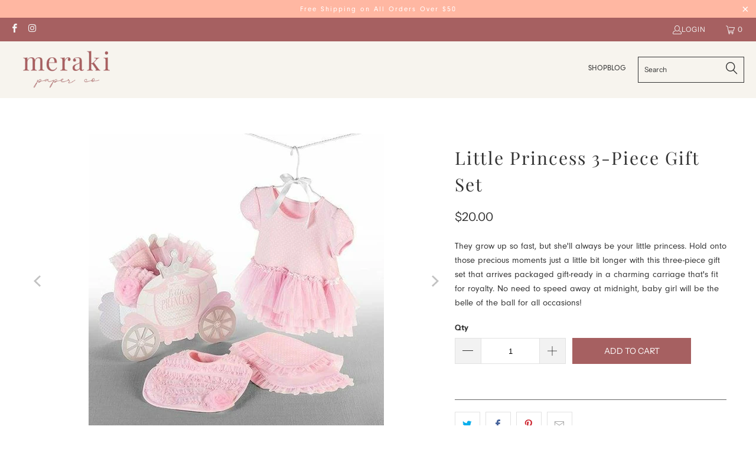

--- FILE ---
content_type: text/html; charset=utf-8
request_url: https://merakipaper.com/products/little-princess-bib-burp-and-bodysuit-for-baby-1289900006
body_size: 31100
content:


 <!DOCTYPE html>
<html class="no-js no-touch" lang="en"> <head> <meta charset="utf-8"> <meta http-equiv="cleartype" content="on"> <meta name="robots" content="index,follow"> <!-- Google tag (gtag.js) -->
<script async src="https://www.googletagmanager.com/gtag/js?id=G-DWGD44C1EQ"></script>
<script>
  window.dataLayer = window.dataLayer || [];
  function gtag(){dataLayer.push(arguments);}
  gtag('js', new Date());

  gtag('config', 'G-DWGD44C1EQ');
</script> <!-- Mobile Specific Metas --> <meta name="HandheldFriendly" content="True"> <meta name="MobileOptimized" content="320"> <meta name="viewport" content="width=device-width,initial-scale=1"> <meta name="theme-color" content="#ffffff"> <title>
      Little Princess 3-Piece Gift Set - Meraki Paper</title> <meta name="description" content="They grow up so fast, but she&#39;ll always be your little princess. Hold onto those precious moments just a little bit longer with this three-piece gift set that arrives packaged gift-ready in a charming carriage that&#39;s fit for royalty. No need to speed away at midnight, baby girl will be the belle of the ball for all occ"/> <!-- Preconnect Domains --> <link rel="preconnect" href="https://fonts.shopifycdn.com" /> <link rel="preconnect" href="https://cdn.shopify.com" /> <link rel="preconnect" href="https://v.shopify.com" /> <link rel="preconnect" href="https://cdn.shopifycloud.com" /> <link rel="preconnect" href="https://monorail-edge.shopifysvc.com"> <!-- fallback for browsers that don't support preconnect --> <link rel="dns-prefetch" href="https://fonts.shopifycdn.com" /> <link rel="dns-prefetch" href="https://cdn.shopify.com" /> <link rel="dns-prefetch" href="https://v.shopify.com" /> <link rel="dns-prefetch" href="https://cdn.shopifycloud.com" /> <link rel="dns-prefetch" href="https://monorail-edge.shopifysvc.com"> <!-- Preload Assets --> <link rel="preload" href="//merakipaper.com/cdn/shop/t/9/assets/fancybox.css?v=19278034316635137701663792607" as="style"> <link rel="preload" href="//merakipaper.com/cdn/shop/t/9/assets/styles.css?v=128213352149284168401759333172" as="style"> <link rel="preload" href="//merakipaper.com/cdn/shop/t/9/assets/jquery.min.js?v=81049236547974671631663792607" as="script"> <link rel="preload" href="//merakipaper.com/cdn/shop/t/9/assets/vendors.js?v=23772477145447339421663792608" as="script"> <link rel="preload" href="//merakipaper.com/cdn/shop/t/9/assets/sections.js?v=165763775743505349221663792633" as="script"> <link rel="preload" href="//merakipaper.com/cdn/shop/t/9/assets/utilities.js?v=49374715741451768411663792633" as="script"> <link rel="preload" href="//merakipaper.com/cdn/shop/t/9/assets/app.js?v=153297986409418360391663792633" as="script"> <!-- Stylesheet for Fancybox library --> <link href="//merakipaper.com/cdn/shop/t/9/assets/fancybox.css?v=19278034316635137701663792607" rel="stylesheet" type="text/css" media="all" /> <!-- Stylesheets for eComm Performance --> <link href="//merakipaper.com/cdn/shop/t/9/assets/styles.css?v=128213352149284168401759333172" rel="stylesheet" type="text/css" media="all" /> <link href="//merakipaper.com/cdn/shop/t/9/assets/custom.css?v=54031819265379470261666621402" rel="stylesheet" type="text/css" media="all" /> <link rel="stylesheet" href="https://cdnjs.cloudflare.com/ajax/libs/font-awesome/6.0.0/css/all.min.css"/> <script>
      window.lazySizesConfig = window.lazySizesConfig || {};

      lazySizesConfig.expand = 300;
      lazySizesConfig.loadHidden = false;

      /*! lazysizes - v5.2.2 - bgset plugin */
      !function(e,t){var a=function(){t(e.lazySizes),e.removeEventListener("lazyunveilread",a,!0)};t=t.bind(null,e,e.document),"object"==typeof module&&module.exports?t(require("lazysizes")):"function"==typeof define&&define.amd?define(["lazysizes"],t):e.lazySizes?a():e.addEventListener("lazyunveilread",a,!0)}(window,function(e,z,g){"use strict";var c,y,b,f,i,s,n,v,m;e.addEventListener&&(c=g.cfg,y=/\s+/g,b=/\s*\|\s+|\s+\|\s*/g,f=/^(.+?)(?:\s+\[\s*(.+?)\s*\])(?:\s+\[\s*(.+?)\s*\])?$/,i=/^\s*\(*\s*type\s*:\s*(.+?)\s*\)*\s*$/,s=/\(|\)|'/,n={contain:1,cover:1},v=function(e,t){var a;t&&((a=t.match(i))&&a[1]?e.setAttribute("type",a[1]):e.setAttribute("media",c.customMedia[t]||t))},m=function(e){var t,a,i,r;e.target._lazybgset&&(a=(t=e.target)._lazybgset,(i=t.currentSrc||t.src)&&((r=g.fire(a,"bgsetproxy",{src:i,useSrc:s.test(i)?JSON.stringify(i):i})).defaultPrevented||(a.style.backgroundImage="url("+r.detail.useSrc+")")),t._lazybgsetLoading&&(g.fire(a,"_lazyloaded",{},!1,!0),delete t._lazybgsetLoading))},addEventListener("lazybeforeunveil",function(e){var t,a,i,r,s,n,l,d,o,u;!e.defaultPrevented&&(t=e.target.getAttribute("data-bgset"))&&(o=e.target,(u=z.createElement("img")).alt="",u._lazybgsetLoading=!0,e.detail.firesLoad=!0,a=t,i=o,r=u,s=z.createElement("picture"),n=i.getAttribute(c.sizesAttr),l=i.getAttribute("data-ratio"),d=i.getAttribute("data-optimumx"),i._lazybgset&&i._lazybgset.parentNode==i&&i.removeChild(i._lazybgset),Object.defineProperty(r,"_lazybgset",{value:i,writable:!0}),Object.defineProperty(i,"_lazybgset",{value:s,writable:!0}),a=a.replace(y," ").split(b),s.style.display="none",r.className=c.lazyClass,1!=a.length||n||(n="auto"),a.forEach(function(e){var t,a=z.createElement("source");n&&"auto"!=n&&a.setAttribute("sizes",n),(t=e.match(f))?(a.setAttribute(c.srcsetAttr,t[1]),v(a,t[2]),v(a,t[3])):a.setAttribute(c.srcsetAttr,e),s.appendChild(a)}),n&&(r.setAttribute(c.sizesAttr,n),i.removeAttribute(c.sizesAttr),i.removeAttribute("sizes")),d&&r.setAttribute("data-optimumx",d),l&&r.setAttribute("data-ratio",l),s.appendChild(r),i.appendChild(s),setTimeout(function(){g.loader.unveil(u),g.rAF(function(){g.fire(u,"_lazyloaded",{},!0,!0),u.complete&&m({target:u})})}))}),z.addEventListener("load",m,!0),e.addEventListener("lazybeforesizes",function(e){var t,a,i,r;e.detail.instance==g&&e.target._lazybgset&&e.detail.dataAttr&&(t=e.target._lazybgset,i=t,r=(getComputedStyle(i)||{getPropertyValue:function(){}}).getPropertyValue("background-size"),!n[r]&&n[i.style.backgroundSize]&&(r=i.style.backgroundSize),n[a=r]&&(e.target._lazysizesParentFit=a,g.rAF(function(){e.target.setAttribute("data-parent-fit",a),e.target._lazysizesParentFit&&delete e.target._lazysizesParentFit})))},!0),z.documentElement.addEventListener("lazybeforesizes",function(e){var t,a;!e.defaultPrevented&&e.target._lazybgset&&e.detail.instance==g&&(e.detail.width=(t=e.target._lazybgset,a=g.gW(t,t.parentNode),(!t._lazysizesWidth||a>t._lazysizesWidth)&&(t._lazysizesWidth=a),t._lazysizesWidth))}))});

      /*! lazysizes - v5.2.2 */
      !function(e){var t=function(u,D,f){"use strict";var k,H;if(function(){var e;var t={lazyClass:"lazyload",loadedClass:"lazyloaded",loadingClass:"lazyloading",preloadClass:"lazypreload",errorClass:"lazyerror",autosizesClass:"lazyautosizes",srcAttr:"data-src",srcsetAttr:"data-srcset",sizesAttr:"data-sizes",minSize:40,customMedia:{},init:true,expFactor:1.5,hFac:.8,loadMode:2,loadHidden:true,ricTimeout:0,throttleDelay:125};H=u.lazySizesConfig||u.lazysizesConfig||{};for(e in t){if(!(e in H)){H[e]=t[e]}}}(),!D||!D.getElementsByClassName){return{init:function(){},cfg:H,noSupport:true}}var O=D.documentElement,a=u.HTMLPictureElement,P="addEventListener",$="getAttribute",q=u[P].bind(u),I=u.setTimeout,U=u.requestAnimationFrame||I,l=u.requestIdleCallback,j=/^picture$/i,r=["load","error","lazyincluded","_lazyloaded"],i={},G=Array.prototype.forEach,J=function(e,t){if(!i[t]){i[t]=new RegExp("(\\s|^)"+t+"(\\s|$)")}return i[t].test(e[$]("class")||"")&&i[t]},K=function(e,t){if(!J(e,t)){e.setAttribute("class",(e[$]("class")||"").trim()+" "+t)}},Q=function(e,t){var i;if(i=J(e,t)){e.setAttribute("class",(e[$]("class")||"").replace(i," "))}},V=function(t,i,e){var a=e?P:"removeEventListener";if(e){V(t,i)}r.forEach(function(e){t[a](e,i)})},X=function(e,t,i,a,r){var n=D.createEvent("Event");if(!i){i={}}i.instance=k;n.initEvent(t,!a,!r);n.detail=i;e.dispatchEvent(n);return n},Y=function(e,t){var i;if(!a&&(i=u.picturefill||H.pf)){if(t&&t.src&&!e[$]("srcset")){e.setAttribute("srcset",t.src)}i({reevaluate:true,elements:[e]})}else if(t&&t.src){e.src=t.src}},Z=function(e,t){return(getComputedStyle(e,null)||{})[t]},s=function(e,t,i){i=i||e.offsetWidth;while(i<H.minSize&&t&&!e._lazysizesWidth){i=t.offsetWidth;t=t.parentNode}return i},ee=function(){var i,a;var t=[];var r=[];var n=t;var s=function(){var e=n;n=t.length?r:t;i=true;a=false;while(e.length){e.shift()()}i=false};var e=function(e,t){if(i&&!t){e.apply(this,arguments)}else{n.push(e);if(!a){a=true;(D.hidden?I:U)(s)}}};e._lsFlush=s;return e}(),te=function(i,e){return e?function(){ee(i)}:function(){var e=this;var t=arguments;ee(function(){i.apply(e,t)})}},ie=function(e){var i;var a=0;var r=H.throttleDelay;var n=H.ricTimeout;var t=function(){i=false;a=f.now();e()};var s=l&&n>49?function(){l(t,{timeout:n});if(n!==H.ricTimeout){n=H.ricTimeout}}:te(function(){I(t)},true);return function(e){var t;if(e=e===true){n=33}if(i){return}i=true;t=r-(f.now()-a);if(t<0){t=0}if(e||t<9){s()}else{I(s,t)}}},ae=function(e){var t,i;var a=99;var r=function(){t=null;e()};var n=function(){var e=f.now()-i;if(e<a){I(n,a-e)}else{(l||r)(r)}};return function(){i=f.now();if(!t){t=I(n,a)}}},e=function(){var v,m,c,h,e;var y,z,g,p,C,b,A;var n=/^img$/i;var d=/^iframe$/i;var E="onscroll"in u&&!/(gle|ing)bot/.test(navigator.userAgent);var _=0;var w=0;var N=0;var M=-1;var x=function(e){N--;if(!e||N<0||!e.target){N=0}};var W=function(e){if(A==null){A=Z(D.body,"visibility")=="hidden"}return A||!(Z(e.parentNode,"visibility")=="hidden"&&Z(e,"visibility")=="hidden")};var S=function(e,t){var i;var a=e;var r=W(e);g-=t;b+=t;p-=t;C+=t;while(r&&(a=a.offsetParent)&&a!=D.body&&a!=O){r=(Z(a,"opacity")||1)>0;if(r&&Z(a,"overflow")!="visible"){i=a.getBoundingClientRect();r=C>i.left&&p<i.right&&b>i.top-1&&g<i.bottom+1}}return r};var t=function(){var e,t,i,a,r,n,s,l,o,u,f,c;var d=k.elements;if((h=H.loadMode)&&N<8&&(e=d.length)){t=0;M++;for(;t<e;t++){if(!d[t]||d[t]._lazyRace){continue}if(!E||k.prematureUnveil&&k.prematureUnveil(d[t])){R(d[t]);continue}if(!(l=d[t][$]("data-expand"))||!(n=l*1)){n=w}if(!u){u=!H.expand||H.expand<1?O.clientHeight>500&&O.clientWidth>500?500:370:H.expand;k._defEx=u;f=u*H.expFactor;c=H.hFac;A=null;if(w<f&&N<1&&M>2&&h>2&&!D.hidden){w=f;M=0}else if(h>1&&M>1&&N<6){w=u}else{w=_}}if(o!==n){y=innerWidth+n*c;z=innerHeight+n;s=n*-1;o=n}i=d[t].getBoundingClientRect();if((b=i.bottom)>=s&&(g=i.top)<=z&&(C=i.right)>=s*c&&(p=i.left)<=y&&(b||C||p||g)&&(H.loadHidden||W(d[t]))&&(m&&N<3&&!l&&(h<3||M<4)||S(d[t],n))){R(d[t]);r=true;if(N>9){break}}else if(!r&&m&&!a&&N<4&&M<4&&h>2&&(v[0]||H.preloadAfterLoad)&&(v[0]||!l&&(b||C||p||g||d[t][$](H.sizesAttr)!="auto"))){a=v[0]||d[t]}}if(a&&!r){R(a)}}};var i=ie(t);var B=function(e){var t=e.target;if(t._lazyCache){delete t._lazyCache;return}x(e);K(t,H.loadedClass);Q(t,H.loadingClass);V(t,L);X(t,"lazyloaded")};var a=te(B);var L=function(e){a({target:e.target})};var T=function(t,i){try{t.contentWindow.location.replace(i)}catch(e){t.src=i}};var F=function(e){var t;var i=e[$](H.srcsetAttr);if(t=H.customMedia[e[$]("data-media")||e[$]("media")]){e.setAttribute("media",t)}if(i){e.setAttribute("srcset",i)}};var s=te(function(t,e,i,a,r){var n,s,l,o,u,f;if(!(u=X(t,"lazybeforeunveil",e)).defaultPrevented){if(a){if(i){K(t,H.autosizesClass)}else{t.setAttribute("sizes",a)}}s=t[$](H.srcsetAttr);n=t[$](H.srcAttr);if(r){l=t.parentNode;o=l&&j.test(l.nodeName||"")}f=e.firesLoad||"src"in t&&(s||n||o);u={target:t};K(t,H.loadingClass);if(f){clearTimeout(c);c=I(x,2500);V(t,L,true)}if(o){G.call(l.getElementsByTagName("source"),F)}if(s){t.setAttribute("srcset",s)}else if(n&&!o){if(d.test(t.nodeName)){T(t,n)}else{t.src=n}}if(r&&(s||o)){Y(t,{src:n})}}if(t._lazyRace){delete t._lazyRace}Q(t,H.lazyClass);ee(function(){var e=t.complete&&t.naturalWidth>1;if(!f||e){if(e){K(t,"ls-is-cached")}B(u);t._lazyCache=true;I(function(){if("_lazyCache"in t){delete t._lazyCache}},9)}if(t.loading=="lazy"){N--}},true)});var R=function(e){if(e._lazyRace){return}var t;var i=n.test(e.nodeName);var a=i&&(e[$](H.sizesAttr)||e[$]("sizes"));var r=a=="auto";if((r||!m)&&i&&(e[$]("src")||e.srcset)&&!e.complete&&!J(e,H.errorClass)&&J(e,H.lazyClass)){return}t=X(e,"lazyunveilread").detail;if(r){re.updateElem(e,true,e.offsetWidth)}e._lazyRace=true;N++;s(e,t,r,a,i)};var r=ae(function(){H.loadMode=3;i()});var l=function(){if(H.loadMode==3){H.loadMode=2}r()};var o=function(){if(m){return}if(f.now()-e<999){I(o,999);return}m=true;H.loadMode=3;i();q("scroll",l,true)};return{_:function(){e=f.now();k.elements=D.getElementsByClassName(H.lazyClass);v=D.getElementsByClassName(H.lazyClass+" "+H.preloadClass);q("scroll",i,true);q("resize",i,true);q("pageshow",function(e){if(e.persisted){var t=D.querySelectorAll("."+H.loadingClass);if(t.length&&t.forEach){U(function(){t.forEach(function(e){if(e.complete){R(e)}})})}}});if(u.MutationObserver){new MutationObserver(i).observe(O,{childList:true,subtree:true,attributes:true})}else{O[P]("DOMNodeInserted",i,true);O[P]("DOMAttrModified",i,true);setInterval(i,999)}q("hashchange",i,true);["focus","mouseover","click","load","transitionend","animationend"].forEach(function(e){D[P](e,i,true)});if(/d$|^c/.test(D.readyState)){o()}else{q("load",o);D[P]("DOMContentLoaded",i);I(o,2e4)}if(k.elements.length){t();ee._lsFlush()}else{i()}},checkElems:i,unveil:R,_aLSL:l}}(),re=function(){var i;var n=te(function(e,t,i,a){var r,n,s;e._lazysizesWidth=a;a+="px";e.setAttribute("sizes",a);if(j.test(t.nodeName||"")){r=t.getElementsByTagName("source");for(n=0,s=r.length;n<s;n++){r[n].setAttribute("sizes",a)}}if(!i.detail.dataAttr){Y(e,i.detail)}});var a=function(e,t,i){var a;var r=e.parentNode;if(r){i=s(e,r,i);a=X(e,"lazybeforesizes",{width:i,dataAttr:!!t});if(!a.defaultPrevented){i=a.detail.width;if(i&&i!==e._lazysizesWidth){n(e,r,a,i)}}}};var e=function(){var e;var t=i.length;if(t){e=0;for(;e<t;e++){a(i[e])}}};var t=ae(e);return{_:function(){i=D.getElementsByClassName(H.autosizesClass);q("resize",t)},checkElems:t,updateElem:a}}(),t=function(){if(!t.i&&D.getElementsByClassName){t.i=true;re._();e._()}};return I(function(){H.init&&t()}),k={cfg:H,autoSizer:re,loader:e,init:t,uP:Y,aC:K,rC:Q,hC:J,fire:X,gW:s,rAF:ee}}(e,e.document,Date);e.lazySizes=t,"object"==typeof module&&module.exports&&(module.exports=t)}("undefined"!=typeof window?window:{});</script> <!-- Icons --> <link rel="shortcut icon" type="image/x-icon" href="//merakipaper.com/cdn/shop/files/MP_Favicon_180x180.png?v=1664541428"> <link rel="apple-touch-icon" href="//merakipaper.com/cdn/shop/files/MP_Favicon_180x180.png?v=1664541428"/> <link rel="apple-touch-icon" sizes="57x57" href="//merakipaper.com/cdn/shop/files/MP_Favicon_57x57.png?v=1664541428"/> <link rel="apple-touch-icon" sizes="60x60" href="//merakipaper.com/cdn/shop/files/MP_Favicon_60x60.png?v=1664541428"/> <link rel="apple-touch-icon" sizes="72x72" href="//merakipaper.com/cdn/shop/files/MP_Favicon_72x72.png?v=1664541428"/> <link rel="apple-touch-icon" sizes="76x76" href="//merakipaper.com/cdn/shop/files/MP_Favicon_76x76.png?v=1664541428"/> <link rel="apple-touch-icon" sizes="114x114" href="//merakipaper.com/cdn/shop/files/MP_Favicon_114x114.png?v=1664541428"/> <link rel="apple-touch-icon" sizes="180x180" href="//merakipaper.com/cdn/shop/files/MP_Favicon_180x180.png?v=1664541428"/> <link rel="apple-touch-icon" sizes="228x228" href="//merakipaper.com/cdn/shop/files/MP_Favicon_228x228.png?v=1664541428"/> <link rel="canonical" href="https://merakipaper.com/products/little-princess-bib-burp-and-bodysuit-for-baby-1289900006"/> <script src="//merakipaper.com/cdn/shop/t/9/assets/jquery.min.js?v=81049236547974671631663792607" defer></script> <script>
      window.ssdTheme = window.ssdTheme || {};
      window.ssdTheme.version = '8.2.0';
      window.ssdTheme.name = 'eComm Performance';</script>
    
<template id="price-ui"><span class="price " data-price></span><span class="compare-at-price" data-compare-at-price></span><span class="unit-pricing" data-unit-pricing></span></template> <template id="price-ui-badge"><div class="price-ui-badge__sticker price-ui-badge__sticker--"> <span class="price-ui-badge__sticker-text" data-badge></span></div></template> <template id="price-ui__price"><span class="money" data-price></span></template> <template id="price-ui__price-range"><span class="price-min" data-price-min><span class="money" data-price></span></span> - <span class="price-max" data-price-max><span class="money" data-price></span></span></template> <template id="price-ui__unit-pricing"><span class="unit-quantity" data-unit-quantity></span> | <span class="unit-price" data-unit-price><span class="money" data-price></span></span> / <span class="unit-measurement" data-unit-measurement></span></template> <template id="price-ui-badge__percent-savings-range">Save up to <span data-price-percent></span>%</template> <template id="price-ui-badge__percent-savings">Save <span data-price-percent></span>%</template> <template id="price-ui-badge__price-savings-range">Save up to <span class="money" data-price></span></template> <template id="price-ui-badge__price-savings">Save <span class="money" data-price></span></template> <template id="price-ui-badge__on-sale">Sale</template> <template id="price-ui-badge__sold-out">Sold out</template> <template id="price-ui-badge__in-stock">In stock</template> <script>
      window.ssdTheme = window.ssdTheme || {};


window.ssdTheme.theme_settings = {};
window.ssdTheme.currency = {};
window.ssdTheme.routes = window.ssdTheme.routes || {};


window.ssdTheme.theme_settings.display_tos_checkbox = true;
window.ssdTheme.theme_settings.go_to_checkout = true;
window.ssdTheme.theme_settings.cart_action = "ajax";
window.ssdTheme.theme_settings.cart_shipping_calculator = false;


window.ssdTheme.theme_settings.collection_swatches = false;
window.ssdTheme.theme_settings.collection_secondary_image = false;


window.ssdTheme.currency.show_multiple_currencies = false;
window.ssdTheme.currency.shop_currency = "USD";
window.ssdTheme.currency.default_currency = "USD";
window.ssdTheme.currency.display_format = "money_format";
window.ssdTheme.currency.money_format = "${{amount}}";
window.ssdTheme.currency.money_format_no_currency = "${{amount}}";
window.ssdTheme.currency.money_format_currency = "${{amount}} USD";
window.ssdTheme.currency.native_multi_currency = false;
window.ssdTheme.currency.iso_code = "USD";
window.ssdTheme.currency.symbol = "$";


window.ssdTheme.theme_settings.display_inventory_left = true;
window.ssdTheme.theme_settings.inventory_threshold = 5;
window.ssdTheme.theme_settings.limit_quantity = false;


window.ssdTheme.theme_settings.menu_position = null;


window.ssdTheme.theme_settings.newsletter_popup = false;
window.ssdTheme.theme_settings.newsletter_popup_days = "14";
window.ssdTheme.theme_settings.newsletter_popup_mobile = false;
window.ssdTheme.theme_settings.newsletter_popup_seconds = 0;


window.ssdTheme.theme_settings.pagination_type = "load_more";


window.ssdTheme.theme_settings.enable_shopify_collection_badges = false;
window.ssdTheme.theme_settings.quick_shop_thumbnail_position = null;
window.ssdTheme.theme_settings.product_form_style = "select";
window.ssdTheme.theme_settings.sale_banner_enabled = true;
window.ssdTheme.theme_settings.display_savings = true;
window.ssdTheme.theme_settings.display_sold_out_price = false;
window.ssdTheme.theme_settings.free_text = "Free";
window.ssdTheme.theme_settings.video_looping = null;
window.ssdTheme.theme_settings.quick_shop_style = "popup";
window.ssdTheme.theme_settings.hover_enabled = false;


window.ssdTheme.routes.cart_url = "/cart";
window.ssdTheme.routes.root_url = "/";
window.ssdTheme.routes.search_url = "/search";
window.ssdTheme.routes.all_products_collection_url = "/collections/all";


window.ssdTheme.theme_settings.image_loading_style = "blur-up";


window.ssdTheme.theme_settings.search_option = "product";
window.ssdTheme.theme_settings.search_items_to_display = 7;
window.ssdTheme.theme_settings.enable_autocomplete = true;


window.ssdTheme.theme_settings.page_dots_enabled = false;
window.ssdTheme.theme_settings.slideshow_arrow_size = "light";


window.ssdTheme.theme_settings.quick_shop_enabled = true;


window.ssdTheme.translation = {};


window.ssdTheme.translation.agree_to_terms_warning = "You must agree with the terms and conditions to checkout.";
window.ssdTheme.translation.one_item_left = "item left";
window.ssdTheme.translation.items_left_text = "items left";
window.ssdTheme.translation.cart_savings_text = "Total Savings";
window.ssdTheme.translation.cart_discount_text = "Discount";
window.ssdTheme.translation.cart_subtotal_text = "Subtotal";
window.ssdTheme.translation.cart_remove_text = "Remove";
window.ssdTheme.translation.cart_free_text = "Free";


window.ssdTheme.translation.newsletter_success_text = "Thank you for joining our mailing list!";


window.ssdTheme.translation.notify_email = "Enter your email address...";
window.ssdTheme.translation.notify_email_value = "Translation missing: en.contact.fields.email";
window.ssdTheme.translation.notify_email_send = "Send";
window.ssdTheme.translation.notify_message_first = "Please notify me when ";
window.ssdTheme.translation.notify_message_last = " becomes available - ";
window.ssdTheme.translation.notify_success_text = "Thanks! We will notify you when this product becomes available!";


window.ssdTheme.translation.add_to_cart = "Add to Cart";
window.ssdTheme.translation.coming_soon_text = "Coming Soon";
window.ssdTheme.translation.sold_out_text = "Coming Soon";
window.ssdTheme.translation.sale_text = "Sale";
window.ssdTheme.translation.savings_text = "You Save";
window.ssdTheme.translation.from_text = "from";
window.ssdTheme.translation.new_text = "New";
window.ssdTheme.translation.pre_order_text = "Pre-Order";
window.ssdTheme.translation.unavailable_text = "Unavailable";


window.ssdTheme.translation.all_results = "View all results";
window.ssdTheme.translation.no_results = "Sorry, no results!";


window.ssdTheme.media_queries = {};
window.ssdTheme.media_queries.small = window.matchMedia( "(max-width: 480px)" );
window.ssdTheme.media_queries.medium = window.matchMedia( "(max-width: 798px)" );
window.ssdTheme.media_queries.large = window.matchMedia( "(min-width: 799px)" );
window.ssdTheme.media_queries.larger = window.matchMedia( "(min-width: 960px)" );
window.ssdTheme.media_queries.xlarge = window.matchMedia( "(min-width: 1200px)" );
window.ssdTheme.media_queries.ie10 = window.matchMedia( "all and (-ms-high-contrast: none), (-ms-high-contrast: active)" );
window.ssdTheme.media_queries.tablet = window.matchMedia( "only screen and (min-width: 799px) and (max-width: 1024px)" );
window.ssdTheme.media_queries.mobile_and_tablet = window.matchMedia( "(max-width: 1024px)" );</script> <script src="//merakipaper.com/cdn/shop/t/9/assets/vendors.js?v=23772477145447339421663792608" defer></script> <script src="//merakipaper.com/cdn/shop/t/9/assets/sections.js?v=165763775743505349221663792633" defer></script> <script src="//merakipaper.com/cdn/shop/t/9/assets/utilities.js?v=49374715741451768411663792633" defer></script> <script src="//merakipaper.com/cdn/shop/t/9/assets/app.js?v=153297986409418360391663792633" defer></script> <script></script> <script>window.performance && window.performance.mark && window.performance.mark('shopify.content_for_header.start');</script><meta name="facebook-domain-verification" content="is9i5f95kqvfo7wdu7pgc2v5v9kkau">
<meta id="shopify-digital-wallet" name="shopify-digital-wallet" content="/53013643422/digital_wallets/dialog">
<meta name="shopify-checkout-api-token" content="3d778b6ee9a7c7680b6c4497f3117831">
<link rel="alternate" type="application/json+oembed" href="https://merakipaper.com/products/little-princess-bib-burp-and-bodysuit-for-baby-1289900006.oembed">
<script async="async" src="/checkouts/internal/preloads.js?locale=en-US"></script>
<link rel="preconnect" href="https://shop.app" crossorigin="anonymous">
<script async="async" src="https://shop.app/checkouts/internal/preloads.js?locale=en-US&shop_id=53013643422" crossorigin="anonymous"></script>
<script id="apple-pay-shop-capabilities" type="application/json">{"shopId":53013643422,"countryCode":"US","currencyCode":"USD","merchantCapabilities":["supports3DS"],"merchantId":"gid:\/\/shopify\/Shop\/53013643422","merchantName":"Meraki Paper","requiredBillingContactFields":["postalAddress","email"],"requiredShippingContactFields":["postalAddress","email"],"shippingType":"shipping","supportedNetworks":["visa","masterCard","amex","discover","elo","jcb"],"total":{"type":"pending","label":"Meraki Paper","amount":"1.00"},"shopifyPaymentsEnabled":true,"supportsSubscriptions":true}</script>
<script id="shopify-features" type="application/json">{"accessToken":"3d778b6ee9a7c7680b6c4497f3117831","betas":["rich-media-storefront-analytics"],"domain":"merakipaper.com","predictiveSearch":true,"shopId":53013643422,"locale":"en"}</script>
<script>var Shopify = Shopify || {};
Shopify.shop = "ld-stationary.myshopify.com";
Shopify.locale = "en";
Shopify.currency = {"active":"USD","rate":"1.0"};
Shopify.country = "US";
Shopify.theme = {"name":"Ecomm performance theme v8.2.1","id":131869737118,"schema_name":"eComm Performance","schema_version":"8.2.0","theme_store_id":null,"role":"main"};
Shopify.theme.handle = "null";
Shopify.theme.style = {"id":null,"handle":null};
Shopify.cdnHost = "merakipaper.com/cdn";
Shopify.routes = Shopify.routes || {};
Shopify.routes.root = "/";</script>
<script type="module">!function(o){(o.Shopify=o.Shopify||{}).modules=!0}(window);</script>
<script>!function(o){function n(){var o=[];function n(){o.push(Array.prototype.slice.apply(arguments))}return n.q=o,n}var t=o.Shopify=o.Shopify||{};t.loadFeatures=n(),t.autoloadFeatures=n()}(window);</script>
<script>
  window.ShopifyPay = window.ShopifyPay || {};
  window.ShopifyPay.apiHost = "shop.app\/pay";
  window.ShopifyPay.redirectState = null;
</script>
<script id="shop-js-analytics" type="application/json">{"pageType":"product"}</script>
<script defer="defer" async type="module" src="//merakipaper.com/cdn/shopifycloud/shop-js/modules/v2/client.init-shop-cart-sync_COMZFrEa.en.esm.js"></script>
<script defer="defer" async type="module" src="//merakipaper.com/cdn/shopifycloud/shop-js/modules/v2/chunk.common_CdXrxk3f.esm.js"></script>
<script type="module">
  await import("//merakipaper.com/cdn/shopifycloud/shop-js/modules/v2/client.init-shop-cart-sync_COMZFrEa.en.esm.js");
await import("//merakipaper.com/cdn/shopifycloud/shop-js/modules/v2/chunk.common_CdXrxk3f.esm.js");

  window.Shopify.SignInWithShop?.initShopCartSync?.({"fedCMEnabled":true,"windoidEnabled":true});

</script>
<script defer="defer" async type="module" src="//merakipaper.com/cdn/shopifycloud/shop-js/modules/v2/client.payment-terms_D7XnU2ez.en.esm.js"></script>
<script defer="defer" async type="module" src="//merakipaper.com/cdn/shopifycloud/shop-js/modules/v2/chunk.common_CdXrxk3f.esm.js"></script>
<script defer="defer" async type="module" src="//merakipaper.com/cdn/shopifycloud/shop-js/modules/v2/chunk.modal_C89cmTvN.esm.js"></script>
<script type="module">
  await import("//merakipaper.com/cdn/shopifycloud/shop-js/modules/v2/client.payment-terms_D7XnU2ez.en.esm.js");
await import("//merakipaper.com/cdn/shopifycloud/shop-js/modules/v2/chunk.common_CdXrxk3f.esm.js");
await import("//merakipaper.com/cdn/shopifycloud/shop-js/modules/v2/chunk.modal_C89cmTvN.esm.js");

  
</script>
<script>
  window.Shopify = window.Shopify || {};
  if (!window.Shopify.featureAssets) window.Shopify.featureAssets = {};
  window.Shopify.featureAssets['shop-js'] = {"shop-cart-sync":["modules/v2/client.shop-cart-sync_CRSPkpKa.en.esm.js","modules/v2/chunk.common_CdXrxk3f.esm.js"],"init-fed-cm":["modules/v2/client.init-fed-cm_DO1JVZ96.en.esm.js","modules/v2/chunk.common_CdXrxk3f.esm.js"],"init-windoid":["modules/v2/client.init-windoid_hXardXh0.en.esm.js","modules/v2/chunk.common_CdXrxk3f.esm.js"],"init-shop-email-lookup-coordinator":["modules/v2/client.init-shop-email-lookup-coordinator_jpxQlUsx.en.esm.js","modules/v2/chunk.common_CdXrxk3f.esm.js"],"shop-toast-manager":["modules/v2/client.shop-toast-manager_C-K0q6-t.en.esm.js","modules/v2/chunk.common_CdXrxk3f.esm.js"],"shop-button":["modules/v2/client.shop-button_B6dBoDg5.en.esm.js","modules/v2/chunk.common_CdXrxk3f.esm.js"],"shop-login-button":["modules/v2/client.shop-login-button_BHRMsoBb.en.esm.js","modules/v2/chunk.common_CdXrxk3f.esm.js","modules/v2/chunk.modal_C89cmTvN.esm.js"],"shop-cash-offers":["modules/v2/client.shop-cash-offers_p6Pw3nax.en.esm.js","modules/v2/chunk.common_CdXrxk3f.esm.js","modules/v2/chunk.modal_C89cmTvN.esm.js"],"avatar":["modules/v2/client.avatar_BTnouDA3.en.esm.js"],"init-shop-cart-sync":["modules/v2/client.init-shop-cart-sync_COMZFrEa.en.esm.js","modules/v2/chunk.common_CdXrxk3f.esm.js"],"init-shop-for-new-customer-accounts":["modules/v2/client.init-shop-for-new-customer-accounts_BNQiNx4m.en.esm.js","modules/v2/client.shop-login-button_BHRMsoBb.en.esm.js","modules/v2/chunk.common_CdXrxk3f.esm.js","modules/v2/chunk.modal_C89cmTvN.esm.js"],"pay-button":["modules/v2/client.pay-button_CRuQ9trT.en.esm.js","modules/v2/chunk.common_CdXrxk3f.esm.js"],"init-customer-accounts-sign-up":["modules/v2/client.init-customer-accounts-sign-up_Q1yheB3t.en.esm.js","modules/v2/client.shop-login-button_BHRMsoBb.en.esm.js","modules/v2/chunk.common_CdXrxk3f.esm.js","modules/v2/chunk.modal_C89cmTvN.esm.js"],"checkout-modal":["modules/v2/client.checkout-modal_DtXVhFgQ.en.esm.js","modules/v2/chunk.common_CdXrxk3f.esm.js","modules/v2/chunk.modal_C89cmTvN.esm.js"],"init-customer-accounts":["modules/v2/client.init-customer-accounts_B5rMd0lj.en.esm.js","modules/v2/client.shop-login-button_BHRMsoBb.en.esm.js","modules/v2/chunk.common_CdXrxk3f.esm.js","modules/v2/chunk.modal_C89cmTvN.esm.js"],"lead-capture":["modules/v2/client.lead-capture_CmGCXBh3.en.esm.js","modules/v2/chunk.common_CdXrxk3f.esm.js","modules/v2/chunk.modal_C89cmTvN.esm.js"],"shop-follow-button":["modules/v2/client.shop-follow-button_CV5C02lv.en.esm.js","modules/v2/chunk.common_CdXrxk3f.esm.js","modules/v2/chunk.modal_C89cmTvN.esm.js"],"shop-login":["modules/v2/client.shop-login_Bz_Zm_XZ.en.esm.js","modules/v2/chunk.common_CdXrxk3f.esm.js","modules/v2/chunk.modal_C89cmTvN.esm.js"],"payment-terms":["modules/v2/client.payment-terms_D7XnU2ez.en.esm.js","modules/v2/chunk.common_CdXrxk3f.esm.js","modules/v2/chunk.modal_C89cmTvN.esm.js"]};
</script>
<script id="__st">var __st={"a":53013643422,"offset":-18000,"reqid":"ada47381-5125-4add-a19f-c37cf0b1b2db-1763169938","pageurl":"merakipaper.com\/products\/little-princess-bib-burp-and-bodysuit-for-baby-1289900006","u":"c31f01d765f8","p":"product","rtyp":"product","rid":7064241406110};</script>
<script>window.ShopifyPaypalV4VisibilityTracking = true;</script>
<script id="captcha-bootstrap">!function(){'use strict';const t='contact',e='account',n='new_comment',o=[[t,t],['blogs',n],['comments',n],[t,'customer']],c=[[e,'customer_login'],[e,'guest_login'],[e,'recover_customer_password'],[e,'create_customer']],r=t=>t.map((([t,e])=>`form[action*='/${t}']:not([data-nocaptcha='true']) input[name='form_type'][value='${e}']`)).join(','),a=t=>()=>t?[...document.querySelectorAll(t)].map((t=>t.form)):[];function s(){const t=[...o],e=r(t);return a(e)}const i='password',u='form_key',d=['recaptcha-v3-token','g-recaptcha-response','h-captcha-response',i],f=()=>{try{return window.sessionStorage}catch{return}},m='__shopify_v',_=t=>t.elements[u];function p(t,e,n=!1){try{const o=window.sessionStorage,c=JSON.parse(o.getItem(e)),{data:r}=function(t){const{data:e,action:n}=t;return t[m]||n?{data:e,action:n}:{data:t,action:n}}(c);for(const[e,n]of Object.entries(r))t.elements[e]&&(t.elements[e].value=n);n&&o.removeItem(e)}catch(o){console.error('form repopulation failed',{error:o})}}const l='form_type',E='cptcha';function T(t){t.dataset[E]=!0}const w=window,h=w.document,L='Shopify',v='ce_forms',y='captcha';let A=!1;((t,e)=>{const n=(g='f06e6c50-85a8-45c8-87d0-21a2b65856fe',I='https://cdn.shopify.com/shopifycloud/storefront-forms-hcaptcha/ce_storefront_forms_captcha_hcaptcha.v1.5.2.iife.js',D={infoText:'Protected by hCaptcha',privacyText:'Privacy',termsText:'Terms'},(t,e,n)=>{const o=w[L][v],c=o.bindForm;if(c)return c(t,g,e,D).then(n);var r;o.q.push([[t,g,e,D],n]),r=I,A||(h.body.append(Object.assign(h.createElement('script'),{id:'captcha-provider',async:!0,src:r})),A=!0)});var g,I,D;w[L]=w[L]||{},w[L][v]=w[L][v]||{},w[L][v].q=[],w[L][y]=w[L][y]||{},w[L][y].protect=function(t,e){n(t,void 0,e),T(t)},Object.freeze(w[L][y]),function(t,e,n,w,h,L){const[v,y,A,g]=function(t,e,n){const i=e?o:[],u=t?c:[],d=[...i,...u],f=r(d),m=r(i),_=r(d.filter((([t,e])=>n.includes(e))));return[a(f),a(m),a(_),s()]}(w,h,L),I=t=>{const e=t.target;return e instanceof HTMLFormElement?e:e&&e.form},D=t=>v().includes(t);t.addEventListener('submit',(t=>{const e=I(t);if(!e)return;const n=D(e)&&!e.dataset.hcaptchaBound&&!e.dataset.recaptchaBound,o=_(e),c=g().includes(e)&&(!o||!o.value);(n||c)&&t.preventDefault(),c&&!n&&(function(t){try{if(!f())return;!function(t){const e=f();if(!e)return;const n=_(t);if(!n)return;const o=n.value;o&&e.removeItem(o)}(t);const e=Array.from(Array(32),(()=>Math.random().toString(36)[2])).join('');!function(t,e){_(t)||t.append(Object.assign(document.createElement('input'),{type:'hidden',name:u})),t.elements[u].value=e}(t,e),function(t,e){const n=f();if(!n)return;const o=[...t.querySelectorAll(`input[type='${i}']`)].map((({name:t})=>t)),c=[...d,...o],r={};for(const[a,s]of new FormData(t).entries())c.includes(a)||(r[a]=s);n.setItem(e,JSON.stringify({[m]:1,action:t.action,data:r}))}(t,e)}catch(e){console.error('failed to persist form',e)}}(e),e.submit())}));const S=(t,e)=>{t&&!t.dataset[E]&&(n(t,e.some((e=>e===t))),T(t))};for(const o of['focusin','change'])t.addEventListener(o,(t=>{const e=I(t);D(e)&&S(e,y())}));const B=e.get('form_key'),M=e.get(l),P=B&&M;t.addEventListener('DOMContentLoaded',(()=>{const t=y();if(P)for(const e of t)e.elements[l].value===M&&p(e,B);[...new Set([...A(),...v().filter((t=>'true'===t.dataset.shopifyCaptcha))])].forEach((e=>S(e,t)))}))}(h,new URLSearchParams(w.location.search),n,t,e,['guest_login'])})(!0,!0)}();</script>
<script integrity="sha256-52AcMU7V7pcBOXWImdc/TAGTFKeNjmkeM1Pvks/DTgc=" data-source-attribution="shopify.loadfeatures" defer="defer" src="//merakipaper.com/cdn/shopifycloud/storefront/assets/storefront/load_feature-81c60534.js" crossorigin="anonymous"></script>
<script crossorigin="anonymous" defer="defer" src="//merakipaper.com/cdn/shopifycloud/storefront/assets/shopify_pay/storefront-65b4c6d7.js?v=20250812"></script>
<script data-source-attribution="shopify.dynamic_checkout.dynamic.init">var Shopify=Shopify||{};Shopify.PaymentButton=Shopify.PaymentButton||{isStorefrontPortableWallets:!0,init:function(){window.Shopify.PaymentButton.init=function(){};var t=document.createElement("script");t.src="https://merakipaper.com/cdn/shopifycloud/portable-wallets/latest/portable-wallets.en.js",t.type="module",document.head.appendChild(t)}};
</script>
<script data-source-attribution="shopify.dynamic_checkout.buyer_consent">
  function portableWalletsHideBuyerConsent(e){var t=document.getElementById("shopify-buyer-consent"),n=document.getElementById("shopify-subscription-policy-button");t&&n&&(t.classList.add("hidden"),t.setAttribute("aria-hidden","true"),n.removeEventListener("click",e))}function portableWalletsShowBuyerConsent(e){var t=document.getElementById("shopify-buyer-consent"),n=document.getElementById("shopify-subscription-policy-button");t&&n&&(t.classList.remove("hidden"),t.removeAttribute("aria-hidden"),n.addEventListener("click",e))}window.Shopify?.PaymentButton&&(window.Shopify.PaymentButton.hideBuyerConsent=portableWalletsHideBuyerConsent,window.Shopify.PaymentButton.showBuyerConsent=portableWalletsShowBuyerConsent);
</script>
<script data-source-attribution="shopify.dynamic_checkout.cart.bootstrap">document.addEventListener("DOMContentLoaded",(function(){function t(){return document.querySelector("shopify-accelerated-checkout-cart, shopify-accelerated-checkout")}if(t())Shopify.PaymentButton.init();else{new MutationObserver((function(e,n){t()&&(Shopify.PaymentButton.init(),n.disconnect())})).observe(document.body,{childList:!0,subtree:!0})}}));
</script>
<link id="shopify-accelerated-checkout-styles" rel="stylesheet" media="screen" href="https://merakipaper.com/cdn/shopifycloud/portable-wallets/latest/accelerated-checkout-backwards-compat.css" crossorigin="anonymous">
<style id="shopify-accelerated-checkout-cart">
        #shopify-buyer-consent {
  margin-top: 1em;
  display: inline-block;
  width: 100%;
}

#shopify-buyer-consent.hidden {
  display: none;
}

#shopify-subscription-policy-button {
  background: none;
  border: none;
  padding: 0;
  text-decoration: underline;
  font-size: inherit;
  cursor: pointer;
}

#shopify-subscription-policy-button::before {
  box-shadow: none;
}

      </style>

<script>window.performance && window.performance.mark && window.performance.mark('shopify.content_for_header.end');</script>

    

<meta name="author" content="Meraki Paper">
<meta property="og:url" content="https://merakipaper.com/products/little-princess-bib-burp-and-bodysuit-for-baby-1289900006">
<meta property="og:site_name" content="Meraki Paper"> <meta property="og:type" content="product"> <meta property="og:title" content="Little Princess 3-Piece Gift Set"> <meta property="og:image" content="https://merakipaper.com/cdn/shop/products/little-princess-3-piece-gift-set-apparel-baby-girl-gifts-birthday-fairy-meal-time-aspen_451_600x.jpg?v=1638130033"> <meta property="og:image:secure_url" content="https://merakipaper.com/cdn/shop/products/little-princess-3-piece-gift-set-apparel-baby-girl-gifts-birthday-fairy-meal-time-aspen_451_600x.jpg?v=1638130033"> <meta property="og:image:width" content="600"> <meta property="og:image:height" content="600"> <meta property="og:image" content="https://merakipaper.com/cdn/shop/products/little-princess-3-piece-gift-set-apparel-baby-girl-gifts-birthday-fairy-meal-time-aspen_102_600x.jpg?v=1638130033"> <meta property="og:image:secure_url" content="https://merakipaper.com/cdn/shop/products/little-princess-3-piece-gift-set-apparel-baby-girl-gifts-birthday-fairy-meal-time-aspen_102_600x.jpg?v=1638130033"> <meta property="og:image:width" content="600"> <meta property="og:image:height" content="600"> <meta property="og:image" content="https://merakipaper.com/cdn/shop/products/little-princess-3-piece-gift-set-apparel-baby-girl-gifts-birthday-fairy-meal-time-aspen_836_600x.jpg?v=1638130034"> <meta property="og:image:secure_url" content="https://merakipaper.com/cdn/shop/products/little-princess-3-piece-gift-set-apparel-baby-girl-gifts-birthday-fairy-meal-time-aspen_836_600x.jpg?v=1638130034"> <meta property="og:image:width" content="500"> <meta property="og:image:height" content="500"> <meta property="product:price:amount" content="20.00"> <meta property="product:price:currency" content="USD"> <meta property="og:description" content="They grow up so fast, but she&#39;ll always be your little princess. Hold onto those precious moments just a little bit longer with this three-piece gift set that arrives packaged gift-ready in a charming carriage that&#39;s fit for royalty. No need to speed away at midnight, baby girl will be the belle of the ball for all occ">




<meta name="twitter:card" content="summary"> <meta name="twitter:title" content="Little Princess 3-Piece Gift Set"> <meta name="twitter:description" content="They grow up so fast, but she&#39;ll always be your little princess. Hold onto those precious moments just a little bit longer with this three-piece gift set that arrives packaged gift-ready in a charming carriage that&#39;s fit for royalty. No need to speed away at midnight, baby girl will be the belle of the ball for all occasions! Features and Facts:
Darling princess pink, capped-sleeve bodysuit with white polka dots and a soft, fluffy skirt; ruffled bib is adorned with pretty pink rosette; burp cloth is dressed up with tulle trim for a regal touch
Machine-washable, 100 percent cotton
Size 0-6 months
Bodysuit measures 14&quot; h x 8&quot;w
Gift set comes tucked in coordinating pink and white polka dot &quot;Little Princess&quot; carriage box
Gift box measures 10&quot; h x 12&quot;w x 6&quot;d
"> <meta name="twitter:image" content="https://merakipaper.com/cdn/shop/products/little-princess-3-piece-gift-set-apparel-baby-girl-gifts-birthday-fairy-meal-time-aspen_451_240x.jpg?v=1638130033"> <meta name="twitter:image:width" content="240"> <meta name="twitter:image:height" content="240"> <meta name="twitter:image:alt" content="Little Princess 3-Piece Gift Set"><link href="https://monorail-edge.shopifysvc.com" rel="dns-prefetch">
<script>(function(){if ("sendBeacon" in navigator && "performance" in window) {try {var session_token_from_headers = performance.getEntriesByType('navigation')[0].serverTiming.find(x => x.name == '_s').description;} catch {var session_token_from_headers = undefined;}var session_cookie_matches = document.cookie.match(/_shopify_s=([^;]*)/);var session_token_from_cookie = session_cookie_matches && session_cookie_matches.length === 2 ? session_cookie_matches[1] : "";var session_token = session_token_from_headers || session_token_from_cookie || "";function handle_abandonment_event(e) {var entries = performance.getEntries().filter(function(entry) {return /monorail-edge.shopifysvc.com/.test(entry.name);});if (!window.abandonment_tracked && entries.length === 0) {window.abandonment_tracked = true;var currentMs = Date.now();var navigation_start = performance.timing.navigationStart;var payload = {shop_id: 53013643422,url: window.location.href,navigation_start,duration: currentMs - navigation_start,session_token,page_type: "product"};window.navigator.sendBeacon("https://monorail-edge.shopifysvc.com/v1/produce", JSON.stringify({schema_id: "online_store_buyer_site_abandonment/1.1",payload: payload,metadata: {event_created_at_ms: currentMs,event_sent_at_ms: currentMs}}));}}window.addEventListener('pagehide', handle_abandonment_event);}}());</script>
<script id="web-pixels-manager-setup">(function e(e,d,r,n,o){if(void 0===o&&(o={}),!Boolean(null===(a=null===(i=window.Shopify)||void 0===i?void 0:i.analytics)||void 0===a?void 0:a.replayQueue)){var i,a;window.Shopify=window.Shopify||{};var t=window.Shopify;t.analytics=t.analytics||{};var s=t.analytics;s.replayQueue=[],s.publish=function(e,d,r){return s.replayQueue.push([e,d,r]),!0};try{self.performance.mark("wpm:start")}catch(e){}var l=function(){var e={modern:/Edge?\/(1{2}[4-9]|1[2-9]\d|[2-9]\d{2}|\d{4,})\.\d+(\.\d+|)|Firefox\/(1{2}[4-9]|1[2-9]\d|[2-9]\d{2}|\d{4,})\.\d+(\.\d+|)|Chrom(ium|e)\/(9{2}|\d{3,})\.\d+(\.\d+|)|(Maci|X1{2}).+ Version\/(15\.\d+|(1[6-9]|[2-9]\d|\d{3,})\.\d+)([,.]\d+|)( \(\w+\)|)( Mobile\/\w+|) Safari\/|Chrome.+OPR\/(9{2}|\d{3,})\.\d+\.\d+|(CPU[ +]OS|iPhone[ +]OS|CPU[ +]iPhone|CPU IPhone OS|CPU iPad OS)[ +]+(15[._]\d+|(1[6-9]|[2-9]\d|\d{3,})[._]\d+)([._]\d+|)|Android:?[ /-](13[3-9]|1[4-9]\d|[2-9]\d{2}|\d{4,})(\.\d+|)(\.\d+|)|Android.+Firefox\/(13[5-9]|1[4-9]\d|[2-9]\d{2}|\d{4,})\.\d+(\.\d+|)|Android.+Chrom(ium|e)\/(13[3-9]|1[4-9]\d|[2-9]\d{2}|\d{4,})\.\d+(\.\d+|)|SamsungBrowser\/([2-9]\d|\d{3,})\.\d+/,legacy:/Edge?\/(1[6-9]|[2-9]\d|\d{3,})\.\d+(\.\d+|)|Firefox\/(5[4-9]|[6-9]\d|\d{3,})\.\d+(\.\d+|)|Chrom(ium|e)\/(5[1-9]|[6-9]\d|\d{3,})\.\d+(\.\d+|)([\d.]+$|.*Safari\/(?![\d.]+ Edge\/[\d.]+$))|(Maci|X1{2}).+ Version\/(10\.\d+|(1[1-9]|[2-9]\d|\d{3,})\.\d+)([,.]\d+|)( \(\w+\)|)( Mobile\/\w+|) Safari\/|Chrome.+OPR\/(3[89]|[4-9]\d|\d{3,})\.\d+\.\d+|(CPU[ +]OS|iPhone[ +]OS|CPU[ +]iPhone|CPU IPhone OS|CPU iPad OS)[ +]+(10[._]\d+|(1[1-9]|[2-9]\d|\d{3,})[._]\d+)([._]\d+|)|Android:?[ /-](13[3-9]|1[4-9]\d|[2-9]\d{2}|\d{4,})(\.\d+|)(\.\d+|)|Mobile Safari.+OPR\/([89]\d|\d{3,})\.\d+\.\d+|Android.+Firefox\/(13[5-9]|1[4-9]\d|[2-9]\d{2}|\d{4,})\.\d+(\.\d+|)|Android.+Chrom(ium|e)\/(13[3-9]|1[4-9]\d|[2-9]\d{2}|\d{4,})\.\d+(\.\d+|)|Android.+(UC? ?Browser|UCWEB|U3)[ /]?(15\.([5-9]|\d{2,})|(1[6-9]|[2-9]\d|\d{3,})\.\d+)\.\d+|SamsungBrowser\/(5\.\d+|([6-9]|\d{2,})\.\d+)|Android.+MQ{2}Browser\/(14(\.(9|\d{2,})|)|(1[5-9]|[2-9]\d|\d{3,})(\.\d+|))(\.\d+|)|K[Aa][Ii]OS\/(3\.\d+|([4-9]|\d{2,})\.\d+)(\.\d+|)/},d=e.modern,r=e.legacy,n=navigator.userAgent;return n.match(d)?"modern":n.match(r)?"legacy":"unknown"}(),u="modern"===l?"modern":"legacy",c=(null!=n?n:{modern:"",legacy:""})[u],f=function(e){return[e.baseUrl,"/wpm","/b",e.hashVersion,"modern"===e.buildTarget?"m":"l",".js"].join("")}({baseUrl:d,hashVersion:r,buildTarget:u}),m=function(e){var d=e.version,r=e.bundleTarget,n=e.surface,o=e.pageUrl,i=e.monorailEndpoint;return{emit:function(e){var a=e.status,t=e.errorMsg,s=(new Date).getTime(),l=JSON.stringify({metadata:{event_sent_at_ms:s},events:[{schema_id:"web_pixels_manager_load/3.1",payload:{version:d,bundle_target:r,page_url:o,status:a,surface:n,error_msg:t},metadata:{event_created_at_ms:s}}]});if(!i)return console&&console.warn&&console.warn("[Web Pixels Manager] No Monorail endpoint provided, skipping logging."),!1;try{return self.navigator.sendBeacon.bind(self.navigator)(i,l)}catch(e){}var u=new XMLHttpRequest;try{return u.open("POST",i,!0),u.setRequestHeader("Content-Type","text/plain"),u.send(l),!0}catch(e){return console&&console.warn&&console.warn("[Web Pixels Manager] Got an unhandled error while logging to Monorail."),!1}}}}({version:r,bundleTarget:l,surface:e.surface,pageUrl:self.location.href,monorailEndpoint:e.monorailEndpoint});try{o.browserTarget=l,function(e){var d=e.src,r=e.async,n=void 0===r||r,o=e.onload,i=e.onerror,a=e.sri,t=e.scriptDataAttributes,s=void 0===t?{}:t,l=document.createElement("script"),u=document.querySelector("head"),c=document.querySelector("body");if(l.async=n,l.src=d,a&&(l.integrity=a,l.crossOrigin="anonymous"),s)for(var f in s)if(Object.prototype.hasOwnProperty.call(s,f))try{l.dataset[f]=s[f]}catch(e){}if(o&&l.addEventListener("load",o),i&&l.addEventListener("error",i),u)u.appendChild(l);else{if(!c)throw new Error("Did not find a head or body element to append the script");c.appendChild(l)}}({src:f,async:!0,onload:function(){if(!function(){var e,d;return Boolean(null===(d=null===(e=window.Shopify)||void 0===e?void 0:e.analytics)||void 0===d?void 0:d.initialized)}()){var d=window.webPixelsManager.init(e)||void 0;if(d){var r=window.Shopify.analytics;r.replayQueue.forEach((function(e){var r=e[0],n=e[1],o=e[2];d.publishCustomEvent(r,n,o)})),r.replayQueue=[],r.publish=d.publishCustomEvent,r.visitor=d.visitor,r.initialized=!0}}},onerror:function(){return m.emit({status:"failed",errorMsg:"".concat(f," has failed to load")})},sri:function(e){var d=/^sha384-[A-Za-z0-9+/=]+$/;return"string"==typeof e&&d.test(e)}(c)?c:"",scriptDataAttributes:o}),m.emit({status:"loading"})}catch(e){m.emit({status:"failed",errorMsg:(null==e?void 0:e.message)||"Unknown error"})}}})({shopId: 53013643422,storefrontBaseUrl: "https://merakipaper.com",extensionsBaseUrl: "https://extensions.shopifycdn.com/cdn/shopifycloud/web-pixels-manager",monorailEndpoint: "https://monorail-edge.shopifysvc.com/unstable/produce_batch",surface: "storefront-renderer",enabledBetaFlags: ["2dca8a86"],webPixelsConfigList: [{"id":"333742238","configuration":"{\"pixel_id\":\"826030741301220\",\"pixel_type\":\"facebook_pixel\",\"metaapp_system_user_token\":\"-\"}","eventPayloadVersion":"v1","runtimeContext":"OPEN","scriptVersion":"ca16bc87fe92b6042fbaa3acc2fbdaa6","type":"APP","apiClientId":2329312,"privacyPurposes":["ANALYTICS","MARKETING","SALE_OF_DATA"],"dataSharingAdjustments":{"protectedCustomerApprovalScopes":["read_customer_address","read_customer_email","read_customer_name","read_customer_personal_data","read_customer_phone"]}},{"id":"shopify-app-pixel","configuration":"{}","eventPayloadVersion":"v1","runtimeContext":"STRICT","scriptVersion":"0450","apiClientId":"shopify-pixel","type":"APP","privacyPurposes":["ANALYTICS","MARKETING"]},{"id":"shopify-custom-pixel","eventPayloadVersion":"v1","runtimeContext":"LAX","scriptVersion":"0450","apiClientId":"shopify-pixel","type":"CUSTOM","privacyPurposes":["ANALYTICS","MARKETING"]}],isMerchantRequest: false,initData: {"shop":{"name":"Meraki Paper","paymentSettings":{"currencyCode":"USD"},"myshopifyDomain":"ld-stationary.myshopify.com","countryCode":"US","storefrontUrl":"https:\/\/merakipaper.com"},"customer":null,"cart":null,"checkout":null,"productVariants":[{"price":{"amount":20.0,"currencyCode":"USD"},"product":{"title":"Little Princess 3-Piece Gift Set","vendor":"Orange Deianeira","id":"7064241406110","untranslatedTitle":"Little Princess 3-Piece Gift Set","url":"\/products\/little-princess-bib-burp-and-bodysuit-for-baby-1289900006","type":"Kids \u0026 Babies"},"id":"41154392096926","image":{"src":"\/\/merakipaper.com\/cdn\/shop\/products\/little-princess-3-piece-gift-set-apparel-baby-girl-gifts-birthday-fairy-meal-time-aspen_836.jpg?v=1638130034"},"sku":"BA11046PK","title":"Default Title","untranslatedTitle":"Default Title"}],"purchasingCompany":null},},"https://merakipaper.com/cdn","ae1676cfwd2530674p4253c800m34e853cb",{"modern":"","legacy":""},{"shopId":"53013643422","storefrontBaseUrl":"https:\/\/merakipaper.com","extensionBaseUrl":"https:\/\/extensions.shopifycdn.com\/cdn\/shopifycloud\/web-pixels-manager","surface":"storefront-renderer","enabledBetaFlags":"[\"2dca8a86\"]","isMerchantRequest":"false","hashVersion":"ae1676cfwd2530674p4253c800m34e853cb","publish":"custom","events":"[[\"page_viewed\",{}],[\"product_viewed\",{\"productVariant\":{\"price\":{\"amount\":20.0,\"currencyCode\":\"USD\"},\"product\":{\"title\":\"Little Princess 3-Piece Gift Set\",\"vendor\":\"Orange Deianeira\",\"id\":\"7064241406110\",\"untranslatedTitle\":\"Little Princess 3-Piece Gift Set\",\"url\":\"\/products\/little-princess-bib-burp-and-bodysuit-for-baby-1289900006\",\"type\":\"Kids \u0026 Babies\"},\"id\":\"41154392096926\",\"image\":{\"src\":\"\/\/merakipaper.com\/cdn\/shop\/products\/little-princess-3-piece-gift-set-apparel-baby-girl-gifts-birthday-fairy-meal-time-aspen_836.jpg?v=1638130034\"},\"sku\":\"BA11046PK\",\"title\":\"Default Title\",\"untranslatedTitle\":\"Default Title\"}}]]"});</script><script>
  window.ShopifyAnalytics = window.ShopifyAnalytics || {};
  window.ShopifyAnalytics.meta = window.ShopifyAnalytics.meta || {};
  window.ShopifyAnalytics.meta.currency = 'USD';
  var meta = {"product":{"id":7064241406110,"gid":"gid:\/\/shopify\/Product\/7064241406110","vendor":"Orange Deianeira","type":"Kids \u0026 Babies","variants":[{"id":41154392096926,"price":2000,"name":"Little Princess 3-Piece Gift Set","public_title":null,"sku":"BA11046PK"}],"remote":false},"page":{"pageType":"product","resourceType":"product","resourceId":7064241406110}};
  for (var attr in meta) {
    window.ShopifyAnalytics.meta[attr] = meta[attr];
  }
</script>
<script class="analytics">
  (function () {
    var customDocumentWrite = function(content) {
      var jquery = null;

      if (window.jQuery) {
        jquery = window.jQuery;
      } else if (window.Checkout && window.Checkout.$) {
        jquery = window.Checkout.$;
      }

      if (jquery) {
        jquery('body').append(content);
      }
    };

    var hasLoggedConversion = function(token) {
      if (token) {
        return document.cookie.indexOf('loggedConversion=' + token) !== -1;
      }
      return false;
    }

    var setCookieIfConversion = function(token) {
      if (token) {
        var twoMonthsFromNow = new Date(Date.now());
        twoMonthsFromNow.setMonth(twoMonthsFromNow.getMonth() + 2);

        document.cookie = 'loggedConversion=' + token + '; expires=' + twoMonthsFromNow;
      }
    }

    var trekkie = window.ShopifyAnalytics.lib = window.trekkie = window.trekkie || [];
    if (trekkie.integrations) {
      return;
    }
    trekkie.methods = [
      'identify',
      'page',
      'ready',
      'track',
      'trackForm',
      'trackLink'
    ];
    trekkie.factory = function(method) {
      return function() {
        var args = Array.prototype.slice.call(arguments);
        args.unshift(method);
        trekkie.push(args);
        return trekkie;
      };
    };
    for (var i = 0; i < trekkie.methods.length; i++) {
      var key = trekkie.methods[i];
      trekkie[key] = trekkie.factory(key);
    }
    trekkie.load = function(config) {
      trekkie.config = config || {};
      trekkie.config.initialDocumentCookie = document.cookie;
      var first = document.getElementsByTagName('script')[0];
      var script = document.createElement('script');
      script.type = 'text/javascript';
      script.onerror = function(e) {
        var scriptFallback = document.createElement('script');
        scriptFallback.type = 'text/javascript';
        scriptFallback.onerror = function(error) {
                var Monorail = {
      produce: function produce(monorailDomain, schemaId, payload) {
        var currentMs = new Date().getTime();
        var event = {
          schema_id: schemaId,
          payload: payload,
          metadata: {
            event_created_at_ms: currentMs,
            event_sent_at_ms: currentMs
          }
        };
        return Monorail.sendRequest("https://" + monorailDomain + "/v1/produce", JSON.stringify(event));
      },
      sendRequest: function sendRequest(endpointUrl, payload) {
        // Try the sendBeacon API
        if (window && window.navigator && typeof window.navigator.sendBeacon === 'function' && typeof window.Blob === 'function' && !Monorail.isIos12()) {
          var blobData = new window.Blob([payload], {
            type: 'text/plain'
          });

          if (window.navigator.sendBeacon(endpointUrl, blobData)) {
            return true;
          } // sendBeacon was not successful

        } // XHR beacon

        var xhr = new XMLHttpRequest();

        try {
          xhr.open('POST', endpointUrl);
          xhr.setRequestHeader('Content-Type', 'text/plain');
          xhr.send(payload);
        } catch (e) {
          console.log(e);
        }

        return false;
      },
      isIos12: function isIos12() {
        return window.navigator.userAgent.lastIndexOf('iPhone; CPU iPhone OS 12_') !== -1 || window.navigator.userAgent.lastIndexOf('iPad; CPU OS 12_') !== -1;
      }
    };
    Monorail.produce('monorail-edge.shopifysvc.com',
      'trekkie_storefront_load_errors/1.1',
      {shop_id: 53013643422,
      theme_id: 131869737118,
      app_name: "storefront",
      context_url: window.location.href,
      source_url: "//merakipaper.com/cdn/s/trekkie.storefront.308893168db1679b4a9f8a086857af995740364f.min.js"});

        };
        scriptFallback.async = true;
        scriptFallback.src = '//merakipaper.com/cdn/s/trekkie.storefront.308893168db1679b4a9f8a086857af995740364f.min.js';
        first.parentNode.insertBefore(scriptFallback, first);
      };
      script.async = true;
      script.src = '//merakipaper.com/cdn/s/trekkie.storefront.308893168db1679b4a9f8a086857af995740364f.min.js';
      first.parentNode.insertBefore(script, first);
    };
    trekkie.load(
      {"Trekkie":{"appName":"storefront","development":false,"defaultAttributes":{"shopId":53013643422,"isMerchantRequest":null,"themeId":131869737118,"themeCityHash":"1940876345416078179","contentLanguage":"en","currency":"USD","eventMetadataId":"48dfb292-3ffe-43e7-b4a6-f11c4063402b"},"isServerSideCookieWritingEnabled":true,"monorailRegion":"shop_domain","enabledBetaFlags":["f0df213a"]},"Session Attribution":{},"S2S":{"facebookCapiEnabled":true,"source":"trekkie-storefront-renderer","apiClientId":580111}}
    );

    var loaded = false;
    trekkie.ready(function() {
      if (loaded) return;
      loaded = true;

      window.ShopifyAnalytics.lib = window.trekkie;

      var originalDocumentWrite = document.write;
      document.write = customDocumentWrite;
      try { window.ShopifyAnalytics.merchantGoogleAnalytics.call(this); } catch(error) {};
      document.write = originalDocumentWrite;

      window.ShopifyAnalytics.lib.page(null,{"pageType":"product","resourceType":"product","resourceId":7064241406110,"shopifyEmitted":true});

      var match = window.location.pathname.match(/checkouts\/(.+)\/(thank_you|post_purchase)/)
      var token = match? match[1]: undefined;
      if (!hasLoggedConversion(token)) {
        setCookieIfConversion(token);
        window.ShopifyAnalytics.lib.track("Viewed Product",{"currency":"USD","variantId":41154392096926,"productId":7064241406110,"productGid":"gid:\/\/shopify\/Product\/7064241406110","name":"Little Princess 3-Piece Gift Set","price":"20.00","sku":"BA11046PK","brand":"Orange Deianeira","variant":null,"category":"Kids \u0026 Babies","nonInteraction":true,"remote":false},undefined,undefined,{"shopifyEmitted":true});
      window.ShopifyAnalytics.lib.track("monorail:\/\/trekkie_storefront_viewed_product\/1.1",{"currency":"USD","variantId":41154392096926,"productId":7064241406110,"productGid":"gid:\/\/shopify\/Product\/7064241406110","name":"Little Princess 3-Piece Gift Set","price":"20.00","sku":"BA11046PK","brand":"Orange Deianeira","variant":null,"category":"Kids \u0026 Babies","nonInteraction":true,"remote":false,"referer":"https:\/\/merakipaper.com\/products\/little-princess-bib-burp-and-bodysuit-for-baby-1289900006"});
      }
    });


        var eventsListenerScript = document.createElement('script');
        eventsListenerScript.async = true;
        eventsListenerScript.src = "//merakipaper.com/cdn/shopifycloud/storefront/assets/shop_events_listener-3da45d37.js";
        document.getElementsByTagName('head')[0].appendChild(eventsListenerScript);

})();</script>
<script
  defer
  src="https://merakipaper.com/cdn/shopifycloud/perf-kit/shopify-perf-kit-2.1.2.min.js"
  data-application="storefront-renderer"
  data-shop-id="53013643422"
  data-render-region="gcp-us-central1"
  data-page-type="product"
  data-theme-instance-id="131869737118"
  data-theme-name="eComm Performance"
  data-theme-version="8.2.0"
  data-monorail-region="shop_domain"
  data-resource-timing-sampling-rate="10"
  data-shs="true"
  data-shs-beacon="true"
  data-shs-export-with-fetch="true"
  data-shs-logs-sample-rate="1"
></script>
</head> <noscript> <style>
      .product_section .product_form,
      .product_gallery {
        opacity: 1;
      }

      .multi_select,
      form .select {
        display: block !important;
      }

      .image-element__wrap {
        display: none;
      }</style></noscript> <body class="product"
        data-money-format="${{amount}}"
        data-shop-currency="USD"
        data-shop-url="https://merakipaper.com"> <script>
    document.documentElement.className=document.documentElement.className.replace(/\bno-js\b/,'js');
    if(window.Shopify&&window.Shopify.designMode)document.documentElement.className+=' in-theme-editor';
    if(('ontouchstart' in window)||window.DocumentTouch&&document instanceof DocumentTouch)document.documentElement.className=document.documentElement.className.replace(/\bno-touch\b/,'has-touch');</script> <svg
      class="icon-star-reference"
      aria-hidden="true"
      focusable="false"
      role="presentation"
      xmlns="http://www.w3.org/2000/svg" width="20" height="20" viewBox="3 3 17 17" fill="none"
    > <symbol id="icon-star"> <rect class="icon-star-background" width="20" height="20" fill="currentColor"/> <path d="M10 3L12.163 7.60778L17 8.35121L13.5 11.9359L14.326 17L10 14.6078L5.674 17L6.5 11.9359L3 8.35121L7.837 7.60778L10 3Z" stroke="currentColor" stroke-width="2" stroke-linecap="round" stroke-linejoin="round" fill="none"/></symbol> <clipPath id="icon-star-clip"> <path d="M10 3L12.163 7.60778L17 8.35121L13.5 11.9359L14.326 17L10 14.6078L5.674 17L6.5 11.9359L3 8.35121L7.837 7.60778L10 3Z" stroke="currentColor" stroke-width="2" stroke-linecap="round" stroke-linejoin="round"/></clipPath></svg> <div id="shopify-section-header" class="shopify-section shopify-section--header"><script
  type="application/json"
  data-section-type="header"
  data-section-id="header"
>
</script>



<script type="application/ld+json">
  {
    "@context": "http://schema.org",
    "@type": "Organization",
    "name": "Meraki Paper",
    
      
      "logo": "https://merakipaper.com/cdn/shop/files/Logo_252x.png?v=1658279518",
    
    "sameAs": [
      "",
      "",
      "",
      "",
      "https://www.facebook.com/meraki.paperco",
      "",
      "",
      "https://www.instagram.com/meraki.paperco/",
      "",
      "",
      "",
      "",
      "",
      "",
      "",
      "",
      "",
      "",
      "",
      "",
      "",
      "",
      "",
      "",
      ""
    ],
    "url": "https://merakipaper.com"
  }
</script>




<header id="header" class="mobile_nav-fixed--true"> <div class="promo-banner"> <div class="promo-banner__content"> <p>Free Shipping on All Orders Over $50</p></div> <div class="promo-banner__close"></div></div> <div class="top-bar"> <details data-mobile-menu> <summary class="mobile_nav dropdown_link" data-mobile-menu-trigger> <div data-mobile-menu-icon> <span></span> <span></span> <span></span> <span></span></div> <span class="mobile-menu-title">Menu</span></summary> <div class="mobile-menu-container dropdown" data-nav> <ul class="menu" id="mobile_menu"> <template data-nav-parent-template> <li class="sublink"> <a href="#" data-no-instant class="parent-link--true"><div class="mobile-menu-item-title" data-nav-title></div><span class="right icon-down-arrow"></span></a> <ul class="mobile-mega-menu" data-meganav-target-container></ul></li></template> <li data-mobile-dropdown-rel="shop" data-meganav-mobile-target="shop"> <a data-nav-title data-no-instant href="/collections" class="parent-link--true">
            SHOP</a></li> <li data-mobile-dropdown-rel="blog" data-meganav-mobile-target="blog"> <a data-nav-title data-no-instant href="/blogs/thoughts" class="parent-link--true">
            Blog</a></li> <template data-nav-parent-template> <li class="sublink"> <a href="#" data-no-instant class="parent-link--true"><div class="mobile-menu-item-title" data-nav-title></div><span class="right icon-down-arrow"></span></a> <ul class="mobile-mega-menu" data-meganav-target-container></ul></li></template> <li data-no-instant> <a href="https://merakipaper.com/customer_authentication/redirect?locale=en&region_country=US" id="customer_login_link">Login</a></li></ul></div></details> <a href="/" title="Meraki Paper" class="mobile_logo logo"> <img src="//merakipaper.com/cdn/shop/files/Logo_410x.png?v=1658279518" alt="Meraki Paper" /></a> <div class="top-bar--right"> <a href="/search" class="icon-search dropdown_link" title="Search" data-dropdown-rel="search"></a> <div class="cart-container"> <a href="/cart" class="icon-cart mini_cart dropdown_link" title="Cart" data-no-instant> <span class="cart_count">0</span></a></div></div></div> <div class="dropdown_container" data-dropdown="search"> <div class="dropdown" data-autocomplete-true> <form action="/search" class="header_search_form"> <input type="hidden" name="type" value="product" /> <span class="icon-search search-submit"></span> <input type="text" name="q" placeholder="Search" autocapitalize="off" autocomplete="off" autocorrect="off" class="search-terms" /></form></div></div>
  
</header>





<header
  class="
    
    search-enabled--true
  "
  data-desktop-header
  data-header-feature-image="true"
> <div
    class="
      header
      header-fixed--true
      
    "
      data-header-is-absolute="true"
  > <div class="promo-banner"> <div class="promo-banner__content"> <p>Free Shipping on All Orders Over $50</p></div> <div class="promo-banner__close"></div></div> <div class="top-bar"> <ul class="social_icons"> <li><a href="https://www.facebook.com/meraki.paperco" title="Meraki Paper on Facebook" rel="me" target="_blank" class="icon-facebook"></a></li> <li><a href="https://www.instagram.com/meraki.paperco/" title="Meraki Paper on Instagram" rel="me" target="_blank" class="icon-instagram"></a></li>
  

  

  

  

  

  

  

  

  

  

  

  

  

  

  

  

  

  
</ul> <ul class="top-bar__menu menu"></ul> <div class="top-bar--right-menu"> <ul class="top-bar__menu"> <li> <a
                href="/account"
                class="
                  top-bar__login-link
                  icon-user
                "
                title="My Account "
              >
                Login</a></li></ul> <div class="cart-container"> <a href="/cart" class="icon-cart mini_cart dropdown_link" data-no-instant> <span class="cart_count">0</span></a> <div class="tos_warning cart_content animated fadeIn"> <div class="js-empty-cart__message "> <p class="empty_cart">Your Cart is Empty</p></div> <form action="/cart"
                      method="post"
                      class="hidden"
                      data-total-discount="0"
                      data-money-format="${{amount}}"
                      data-shop-currency="USD"
                      data-shop-name="Meraki Paper"
                      data-cart-form="mini-cart"> <a class="cart_content__continue-shopping secondary_button">
                    Continue Shopping</a> <ul class="cart_items js-cart_items"></ul> <ul> <li class="cart_discounts js-cart_discounts sale"></li> <li class="cart_subtotal js-cart_subtotal"> <span class="right"> <span class="money">
                          


  $0.00</span></span> <span>Subtotal</span></li> <li class="cart_savings sale js-cart_savings"></li> <li><p class="cart-message meta">Taxes and shipping calculated at checkout
</p></li> <li> <textarea id="note" name="note" rows="2" placeholder="Order Notes"></textarea> <p class="tos"> <input type="checkbox" class="tos_agree" id="sliding_agree" required /> <label class="tos_label">
                            I Agree with the Terms & Conditions</label> <a href="/pages/purchasing-policy" target="_blank" class="tos_icon">[View Terms]</a></p> <button type="submit" name="checkout" class="global-button global-button--primary add_to_cart" data-minicart-checkout-button><span class="icon-lock"></span>Checkout</button></li></ul></form></div></div></div></div> <div class="main-nav__wrapper"> <div class="main-nav menu-position--inline logo-alignment--left logo-position--left search-enabled--true" > <div class="header__logo logo--image"> <a href="/" title="Meraki Paper"> <img src="//merakipaper.com/cdn/shop/files/Logo_410x.png?v=1658279518" class="primary_logo lazyload" alt="Meraki Paper" /></a></div> <div class="nav nav--combined align_right">
              
          

<nav
  class="nav-desktop "
  data-nav
  data-nav-desktop
  aria-label="Translation missing: en.navigation.header.main_nav"
> <template data-nav-parent-template> <li
      class="
        nav-desktop__tier-1-item
        nav-desktop__tier-1-item--widemenu-parent
      "
      data-nav-desktop-parent
    > <details data-nav-desktop-details> <summary
          data-href
          class="
            nav-desktop__tier-1-link
            nav-desktop__tier-1-link--parent
          "
          data-nav-desktop-link
          aria-expanded="false"
          
          aria-controls="nav-tier-2-"
          role="button"
        > <span data-nav-title></span> <span class="icon-down-arrow"></span></summary> <div
          class="
            nav-desktop__tier-2
            nav-desktop__tier-2--full-width-menu
          "
          tabindex="-1"
          data-nav-desktop-tier-2
          data-nav-desktop-submenu
          data-nav-desktop-full-width-menu
          data-meganav-target-container
          ></details></li></template> <ul
    class="nav-desktop__tier-1"
    data-nav-desktop-tier-1
  > <li
        class="
          nav-desktop__tier-1-item
          
        "
        
        data-meganav-desktop-target="shop"
      > <a href="/collections"
        
          class="
            nav-desktop__tier-1-link
            
            
          "
          data-nav-desktop-link
          
        > <span data-nav-title>SHOP</span></a></li> <li
        class="
          nav-desktop__tier-1-item
          
        "
        
        data-meganav-desktop-target="blog"
      > <a href="/blogs/thoughts"
        
          class="
            nav-desktop__tier-1-link
            
            
          "
          data-nav-desktop-link
          
        > <span data-nav-title>Blog</span></a></li></ul>
</nav>

        
              
          

<nav
  class="nav-desktop "
  data-nav
  data-nav-desktop
  aria-label="Translation missing: en.navigation.header.main_nav"
> <template data-nav-parent-template> <li
      class="
        nav-desktop__tier-1-item
        nav-desktop__tier-1-item--widemenu-parent
      "
      data-nav-desktop-parent
    > <details data-nav-desktop-details> <summary
          data-href
          class="
            nav-desktop__tier-1-link
            nav-desktop__tier-1-link--parent
          "
          data-nav-desktop-link
          aria-expanded="false"
          
          aria-controls="nav-tier-2-"
          role="button"
        > <span data-nav-title></span> <span class="icon-down-arrow"></span></summary> <div
          class="
            nav-desktop__tier-2
            nav-desktop__tier-2--full-width-menu
          "
          tabindex="-1"
          data-nav-desktop-tier-2
          data-nav-desktop-submenu
          data-nav-desktop-full-width-menu
          data-meganav-target-container
          ></details></li></template> <ul
    class="nav-desktop__tier-1"
    data-nav-desktop-tier-1
  ></ul>
</nav></div> <div class="search-container" data-autocomplete-true> <form action="/search" class="search__form"> <input type="hidden" name="type" value="product" /> <span class="icon-search search-submit"></span> <input type="text" name="q" placeholder="Search" value="" autocapitalize="off" autocomplete="off" autocorrect="off" /></form> <div class="search-link"> <a href="/search" class="icon-search dropdown_link" title="Search" data-dropdown-rel="search"></a></div></div></div></div></div>
</header>


<script>
  (() => {
    const header = document.querySelector('[data-header-feature-image="true"]');
    if (header) {
      header.classList.add('feature_image');
    }

    const headerContent = document.querySelector('[data-header-is-absolute="true"]');
    if (header) {
      header.classList.add('is-absolute');
    }
  })();
</script>

<style>
  div.header__logo,
  div.header__logo img,
  div.header__logo span,
  .sticky_nav .menu-position--block .header__logo {
    max-width: 205px;
  }
</style>

</div> <div class="mega-menu-container nav-desktop__tier-1"></div> <div class="section-wrapper"> <div id="shopify-section-template--15969607516318__sidebar" class="shopify-section shopify-section--product-sidebar is-product-sidebar content"><script
  type="application/json"
  data-section-type="product-sidebar"
  data-section-id="template--15969607516318__sidebar"
>
</script>








</div><div id="shopify-section-template--15969607516318__main" class="shopify-section shopify-section--product-template is-product-main content"><script
  type="application/json"
  data-section-type="product-template"
  data-section-id="template--15969607516318__main"
>
</script>
<div class="section"> <div class="container">
    


<script type="application/ld+json">
  {
    "@context": "http://schema.org/",
    "@type": "Product",
    "name": "Little Princess 3-Piece Gift Set",
    "image": "https:\/\/merakipaper.com\/cdn\/shop\/products\/little-princess-3-piece-gift-set-apparel-baby-girl-gifts-birthday-fairy-meal-time-aspen_836_1024x1024.jpg?v=1638130034",
    
      "description": "\u003cp\u003eThey grow up so fast, but she'll always be your little princess. Hold onto those precious moments just a little bit longer with this three-piece gift set that arrives packaged gift-ready in a charming carriage that's fit for royalty. No need to speed away at midnight, baby girl will be the belle of the ball for all occasions!\u003c\/p\u003e\u003c!-- split --\u003e \u003ch4\u003eFeatures and Facts:\u003c\/h4\u003e\u003cul\u003e\n\u003cli\u003eDarling princess pink, capped-sleeve bodysuit with white polka dots and a soft, fluffy skirt; ruffled bib is adorned with pretty pink rosette; burp cloth is dressed up with tulle trim for a regal touch\u003c\/li\u003e\n\u003cli\u003eMachine-washable, 100 percent cotton\u003c\/li\u003e\n\u003cli\u003eSize 0-6 months\u003c\/li\u003e\n\u003cli\u003eBodysuit measures 14\" h x 8\"w\u003c\/li\u003e\n\u003cli\u003eGift set comes tucked in coordinating pink and white polka dot \"Little Princess\" carriage box\u003c\/li\u003e\n\u003cli\u003eGift box measures 10\" h x 12\"w x 6\"d\u003c\/li\u003e\n\u003c\/ul\u003e",
    
    
      "brand": {
        "@type": "Thing",
        "name": "Orange Deianeira"
      },
    
    
      "sku": "BA11046PK",
    
    
    "offers": {
      "@type": "Offer",
      "priceCurrency": "USD",
      "price": 20.0,
      "availability": "http://schema.org/InStock",
      "url": "https://merakipaper.com/products/little-princess-bib-burp-and-bodysuit-for-baby-1289900006?variant=41154392096926",
      "seller": {
        "@type": "Organization",
        "name": "Meraki Paper"
      },
      "priceValidUntil": "\n  2026-11-14\n"
    }
  }
</script> <section
      class="
        product-container
        is-flex
        is-flex-wrap
      "
    >
      




  


<script type="application/ld+json">
  {
    "@context": "http://schema.org/",
    "@type": "Product",
    "name": "Little Princess 3-Piece Gift Set",
    "image": "https:\/\/merakipaper.com\/cdn\/shop\/products\/little-princess-3-piece-gift-set-apparel-baby-girl-gifts-birthday-fairy-meal-time-aspen_836_1024x1024.jpg?v=1638130034",
    
      "description": "\u003cp\u003eThey grow up so fast, but she'll always be your little princess. Hold onto those precious moments just a little bit longer with this three-piece gift set that arrives packaged gift-ready in a charming carriage that's fit for royalty. No need to speed away at midnight, baby girl will be the belle of the ball for all occasions!\u003c\/p\u003e\u003c!-- split --\u003e \u003ch4\u003eFeatures and Facts:\u003c\/h4\u003e\u003cul\u003e\n\u003cli\u003eDarling princess pink, capped-sleeve bodysuit with white polka dots and a soft, fluffy skirt; ruffled bib is adorned with pretty pink rosette; burp cloth is dressed up with tulle trim for a regal touch\u003c\/li\u003e\n\u003cli\u003eMachine-washable, 100 percent cotton\u003c\/li\u003e\n\u003cli\u003eSize 0-6 months\u003c\/li\u003e\n\u003cli\u003eBodysuit measures 14\" h x 8\"w\u003c\/li\u003e\n\u003cli\u003eGift set comes tucked in coordinating pink and white polka dot \"Little Princess\" carriage box\u003c\/li\u003e\n\u003cli\u003eGift box measures 10\" h x 12\"w x 6\"d\u003c\/li\u003e\n\u003c\/ul\u003e",
    
    
      "brand": {
        "@type": "Thing",
        "name": "Orange Deianeira"
      },
    
    
      "sku": "BA11046PK",
    
    
    "offers": {
      "@type": "Offer",
      "priceCurrency": "USD",
      "price": 20.0,
      "availability": "http://schema.org/InStock",
      "url": "https://merakipaper.com/products/little-princess-bib-burp-and-bodysuit-for-baby-1289900006?variant=41154392096926",
      "seller": {
        "@type": "Organization",
        "name": "Meraki Paper"
      },
      "priceValidUntil": "\n  2026-11-14\n"
    }
  }
</script>



<div class="product-main product-7064241406110"> <div
    class="
      product_section
      js-product-section
      js-product-section--product
      container
      is-flex
      is-flex-row
      
    "
    
      data-rv-handle="little-princess-bib-burp-and-bodysuit-for-baby-1289900006"
    
  > <div
      class="
        product__images
        
          three-fifths
          columns
        
        medium-down--one-whole
      "
    >
      
        





<style data-shopify>
.shopify-model-viewer-ui model-viewer {
  --progress-bar-height: 2px;
  --progress-bar-color: #333333;
}
</style>

<div class="gallery-wrap
            gallery-arrows--true
            
            gallery-thumbnails--bottom"> <div class="product_gallery
              js-product-gallery product-7064241406110-gallery
              transparentBackground--true
              slideshow-transition--slide
              popup-enabled--true
              show-gallery-arrows--true
               multi-image "
              data-thumbnails-enabled="true"
              data-gallery-arrows-enabled="true"
              data-slideshow-speed="0"
              data-thumbnails-position="bottom"
              data-thumbnails-slider-enabled="true"
              data-zoom="true"
              data-video-loop="false"
              data-product-id="7064241406110"
              data-product-lightbox="true"
              data-media-count="3"
              data-product-gallery> <div class="gallery-cell" data-product-id="7064241406110" data-media-type="image" data-thumb="" data-title=""> <a  href="//merakipaper.com/cdn/shop/products/little-princess-3-piece-gift-set-apparel-baby-girl-gifts-birthday-fairy-meal-time-aspen_451_5000x.jpg?v=1638130033"
                    class="lightbox"
                    data-fancybox="7064241406110"
                    rel="product-lightbox"
                    tabindex="-1"> <div class="image__container" style="max-width: 600px"> <img  data-zoom-src="//merakipaper.com/cdn/shop/products/little-princess-3-piece-gift-set-apparel-baby-girl-gifts-birthday-fairy-meal-time-aspen_451_5000x.jpg?v=1638130033"
                        alt="Little Princess 3-Piece Gift Set"
                        class="
                          product-gallery__image
                          lazyload
                          blur-up
                        "
                        data-image-id="24079832350878"
                        data-index="0"
                        data-sizes="100vw"
                        data-aspectratio="600/600"
                        data-src="//merakipaper.com/cdn/shop/products/little-princess-3-piece-gift-set-apparel-baby-girl-gifts-birthday-fairy-meal-time-aspen_451_1200x.jpg?v=1638130033"
                        data-srcset=" //merakipaper.com/cdn/shop/products/little-princess-3-piece-gift-set-apparel-baby-girl-gifts-birthday-fairy-meal-time-aspen_451_200x.jpg?v=1638130033 200w,
                                      //merakipaper.com/cdn/shop/products/little-princess-3-piece-gift-set-apparel-baby-girl-gifts-birthday-fairy-meal-time-aspen_451_400x.jpg?v=1638130033 400w,
                                      //merakipaper.com/cdn/shop/products/little-princess-3-piece-gift-set-apparel-baby-girl-gifts-birthday-fairy-meal-time-aspen_451_600x.jpg?v=1638130033 600w,
                                      //merakipaper.com/cdn/shop/products/little-princess-3-piece-gift-set-apparel-baby-girl-gifts-birthday-fairy-meal-time-aspen_451_800x.jpg?v=1638130033 800w,
                                      //merakipaper.com/cdn/shop/products/little-princess-3-piece-gift-set-apparel-baby-girl-gifts-birthday-fairy-meal-time-aspen_451_1200x.jpg?v=1638130033 1200w,
                                      //merakipaper.com/cdn/shop/products/little-princess-3-piece-gift-set-apparel-baby-girl-gifts-birthday-fairy-meal-time-aspen_451_2000x.jpg?v=1638130033 2000w"
                        height="600"
                        width="600"
                        srcset="data:image/svg+xml;utf8,<svg%20xmlns='http://www.w3.org/2000/svg'%20width='600'%20height='600'></svg>"
                        /></div></a></div> <div class="gallery-cell" data-product-id="7064241406110" data-media-type="image" data-thumb="" data-title="Little Princess 3-Piece Gift Set"> <a  href="//merakipaper.com/cdn/shop/products/little-princess-3-piece-gift-set-apparel-baby-girl-gifts-birthday-fairy-meal-time-aspen_102_5000x.jpg?v=1638130033"
                    class="lightbox"
                    data-fancybox="7064241406110"
                    rel="product-lightbox"
                    tabindex="-1"> <div class="image__container" style="max-width: 600px"> <img  data-zoom-src="//merakipaper.com/cdn/shop/products/little-princess-3-piece-gift-set-apparel-baby-girl-gifts-birthday-fairy-meal-time-aspen_102_5000x.jpg?v=1638130033"
                        alt="Little Princess 3-Piece Gift Set"
                        class="
                          product-gallery__image
                          lazyload
                          blur-up
                        "
                        data-image-id="24079832383646"
                        data-index="1"
                        data-sizes="100vw"
                        data-aspectratio="600/600"
                        data-src="//merakipaper.com/cdn/shop/products/little-princess-3-piece-gift-set-apparel-baby-girl-gifts-birthday-fairy-meal-time-aspen_102_1200x.jpg?v=1638130033"
                        data-srcset=" //merakipaper.com/cdn/shop/products/little-princess-3-piece-gift-set-apparel-baby-girl-gifts-birthday-fairy-meal-time-aspen_102_200x.jpg?v=1638130033 200w,
                                      //merakipaper.com/cdn/shop/products/little-princess-3-piece-gift-set-apparel-baby-girl-gifts-birthday-fairy-meal-time-aspen_102_400x.jpg?v=1638130033 400w,
                                      //merakipaper.com/cdn/shop/products/little-princess-3-piece-gift-set-apparel-baby-girl-gifts-birthday-fairy-meal-time-aspen_102_600x.jpg?v=1638130033 600w,
                                      //merakipaper.com/cdn/shop/products/little-princess-3-piece-gift-set-apparel-baby-girl-gifts-birthday-fairy-meal-time-aspen_102_800x.jpg?v=1638130033 800w,
                                      //merakipaper.com/cdn/shop/products/little-princess-3-piece-gift-set-apparel-baby-girl-gifts-birthday-fairy-meal-time-aspen_102_1200x.jpg?v=1638130033 1200w,
                                      //merakipaper.com/cdn/shop/products/little-princess-3-piece-gift-set-apparel-baby-girl-gifts-birthday-fairy-meal-time-aspen_102_2000x.jpg?v=1638130033 2000w"
                        height="600"
                        width="600"
                        srcset="data:image/svg+xml;utf8,<svg%20xmlns='http://www.w3.org/2000/svg'%20width='600'%20height='600'></svg>"
                        /></div></a></div> <div class="gallery-cell" data-product-id="7064241406110" data-media-type="image" data-thumb="" data-title="Little Princess 3-Piece Gift Set"> <a  href="//merakipaper.com/cdn/shop/products/little-princess-3-piece-gift-set-apparel-baby-girl-gifts-birthday-fairy-meal-time-aspen_836_5000x.jpg?v=1638130034"
                    class="lightbox"
                    data-fancybox="7064241406110"
                    rel="product-lightbox"
                    tabindex="-1"> <div class="image__container" style="max-width: 500px"> <img  data-zoom-src="//merakipaper.com/cdn/shop/products/little-princess-3-piece-gift-set-apparel-baby-girl-gifts-birthday-fairy-meal-time-aspen_836_5000x.jpg?v=1638130034"
                        alt="Little Princess 3-Piece Gift Set"
                        class="
                          product-gallery__image
                          lazyload
                          blur-up
                        "
                        data-image-id="24079832973470"
                        data-index="2"
                        data-sizes="100vw"
                        data-aspectratio="500/500"
                        data-src="//merakipaper.com/cdn/shop/products/little-princess-3-piece-gift-set-apparel-baby-girl-gifts-birthday-fairy-meal-time-aspen_836_1200x.jpg?v=1638130034"
                        data-srcset=" //merakipaper.com/cdn/shop/products/little-princess-3-piece-gift-set-apparel-baby-girl-gifts-birthday-fairy-meal-time-aspen_836_200x.jpg?v=1638130034 200w,
                                      //merakipaper.com/cdn/shop/products/little-princess-3-piece-gift-set-apparel-baby-girl-gifts-birthday-fairy-meal-time-aspen_836_400x.jpg?v=1638130034 400w,
                                      //merakipaper.com/cdn/shop/products/little-princess-3-piece-gift-set-apparel-baby-girl-gifts-birthday-fairy-meal-time-aspen_836_600x.jpg?v=1638130034 600w,
                                      //merakipaper.com/cdn/shop/products/little-princess-3-piece-gift-set-apparel-baby-girl-gifts-birthday-fairy-meal-time-aspen_836_800x.jpg?v=1638130034 800w,
                                      //merakipaper.com/cdn/shop/products/little-princess-3-piece-gift-set-apparel-baby-girl-gifts-birthday-fairy-meal-time-aspen_836_1200x.jpg?v=1638130034 1200w,
                                      //merakipaper.com/cdn/shop/products/little-princess-3-piece-gift-set-apparel-baby-girl-gifts-birthday-fairy-meal-time-aspen_836_2000x.jpg?v=1638130034 2000w"
                        height="500"
                        width="500"
                        srcset="data:image/svg+xml;utf8,<svg%20xmlns='http://www.w3.org/2000/svg'%20width='500'%20height='500'></svg>"
                        /></div></a></div></div> <div class="
            product_gallery_nav
            
            product-gallery__thumbnails
            product_gallery_nav--
            product-7064241406110-gallery-nav
          "
        > <div tabindex="0" class="gallery-cell product-gallery__thumbnail" data-title="Little Princess 3-Piece Gift Set"> <img src="//merakipaper.com/cdn/shop/products/little-princess-3-piece-gift-set-apparel-baby-girl-gifts-birthday-fairy-meal-time-aspen_451_300x.jpg?v=1638130033" alt="Little Princess 3-Piece Gift Set"></div> <div tabindex="0" class="gallery-cell product-gallery__thumbnail" data-title="Little Princess 3-Piece Gift Set"> <img src="//merakipaper.com/cdn/shop/products/little-princess-3-piece-gift-set-apparel-baby-girl-gifts-birthday-fairy-meal-time-aspen_102_300x.jpg?v=1638130033" alt="Little Princess 3-Piece Gift Set"></div> <div tabindex="0" class="gallery-cell product-gallery__thumbnail" data-title="Little Princess 3-Piece Gift Set"> <img src="//merakipaper.com/cdn/shop/products/little-princess-3-piece-gift-set-apparel-baby-girl-gifts-birthday-fairy-meal-time-aspen_836_300x.jpg?v=1638130034" alt="Little Princess 3-Piece Gift Set"></div></div>
    
  
</div></div> <div
      class="
        
          two-fifths
          columns
        
        medium-down--one-whole
        product__details
        product__details--product-page
      "
    > <div class="price-ui-badges price-ui-badges--square"><div class="price-ui-badge price-ui-badge--loading" data-price-ui-badge> <noscript> <style>
          .price-ui-badge--loading {
            display: block !important;
            opacity: 1 !important;
          }</style></noscript></div></div> <div
          class="
            product-block
            product-block--title
            
              product-block--first
            
          "
          
        > <h1 class="product_name">Little Princess 3-Piece Gift Set</h1> <div class="feature-divider"></div></div> <div
          class="
            product-block
            product-block--price
            
          "
          
        > <div class="modal_price" data-display-savings="true"> <div class="price-ui price-ui--loading" data-price-ui> <noscript> <style>
                          .price-ui--loading {
                            display: block !important;
                            opacity: 1 !important;
                          }</style></noscript>
                      
                    
                      
                    
                      
<span class="price " data-price><span class="money" data-price>$20.00</span></span></div> <form class="payment-terms-container" data-payment-terms-target style="display: none;"></form></div></div> <div
          class="
            product-block
            product-block--description
            
          "
          
        > <div class="description"> <div class="rte"> <p>They grow up so fast, but she'll always be your little princess. Hold onto those precious moments just a little bit longer with this three-piece gift set that arrives packaged gift-ready in a charming carriage that's fit for royalty. No need to speed away at midnight, baby girl will be the belle of the ball for all occasions!</p></div></div></div> <div
          class="
            product-block
            product-block--form
            
          "
          
        >
          
              

                
                  




<div
  class="
    product_form
    init
    smart-payment-button--false
    
  "
  id="product-form-7064241406110"
  data-product-form
  data-money-format="${{amount}}"
  data-shop-currency="USD"
  data-options-size="1"
  data-select-id="product-select-7064241406110template--15969607516318__main"
  data-enable-state="true"
  data-product="{&quot;id&quot;:7064241406110,&quot;title&quot;:&quot;Little Princess 3-Piece Gift Set&quot;,&quot;handle&quot;:&quot;little-princess-bib-burp-and-bodysuit-for-baby-1289900006&quot;,&quot;description&quot;:&quot;\u003cp\u003eThey grow up so fast, but she&#39;ll always be your little princess. Hold onto those precious moments just a little bit longer with this three-piece gift set that arrives packaged gift-ready in a charming carriage that&#39;s fit for royalty. No need to speed away at midnight, baby girl will be the belle of the ball for all occasions!\u003c\/p\u003e\u003c!-- split --\u003e \u003ch4\u003eFeatures and Facts:\u003c\/h4\u003e\u003cul\u003e\n\u003cli\u003eDarling princess pink, capped-sleeve bodysuit with white polka dots and a soft, fluffy skirt; ruffled bib is adorned with pretty pink rosette; burp cloth is dressed up with tulle trim for a regal touch\u003c\/li\u003e\n\u003cli\u003eMachine-washable, 100 percent cotton\u003c\/li\u003e\n\u003cli\u003eSize 0-6 months\u003c\/li\u003e\n\u003cli\u003eBodysuit measures 14\&quot; h x 8\&quot;w\u003c\/li\u003e\n\u003cli\u003eGift set comes tucked in coordinating pink and white polka dot \&quot;Little Princess\&quot; carriage box\u003c\/li\u003e\n\u003cli\u003eGift box measures 10\&quot; h x 12\&quot;w x 6\&quot;d\u003c\/li\u003e\n\u003c\/ul\u003e&quot;,&quot;published_at&quot;:&quot;2021-11-28T15:07:12-05:00&quot;,&quot;created_at&quot;:&quot;2021-11-28T15:07:12-05:00&quot;,&quot;vendor&quot;:&quot;Orange Deianeira&quot;,&quot;type&quot;:&quot;Kids \u0026 Babies&quot;,&quot;tags&quot;:[&quot;Kids&quot;,&quot;party supplies&quot;,&quot;women-owned&quot;],&quot;price&quot;:2000,&quot;price_min&quot;:2000,&quot;price_max&quot;:2000,&quot;available&quot;:true,&quot;price_varies&quot;:false,&quot;compare_at_price&quot;:null,&quot;compare_at_price_min&quot;:0,&quot;compare_at_price_max&quot;:0,&quot;compare_at_price_varies&quot;:false,&quot;variants&quot;:[{&quot;id&quot;:41154392096926,&quot;title&quot;:&quot;Default Title&quot;,&quot;option1&quot;:&quot;Default Title&quot;,&quot;option2&quot;:null,&quot;option3&quot;:null,&quot;sku&quot;:&quot;BA11046PK&quot;,&quot;requires_shipping&quot;:true,&quot;taxable&quot;:true,&quot;featured_image&quot;:{&quot;id&quot;:31689975169182,&quot;product_id&quot;:7064241406110,&quot;position&quot;:3,&quot;created_at&quot;:&quot;2021-11-28T15:07:14-05:00&quot;,&quot;updated_at&quot;:&quot;2021-11-28T15:07:14-05:00&quot;,&quot;alt&quot;:null,&quot;width&quot;:500,&quot;height&quot;:500,&quot;src&quot;:&quot;\/\/merakipaper.com\/cdn\/shop\/products\/little-princess-3-piece-gift-set-apparel-baby-girl-gifts-birthday-fairy-meal-time-aspen_836.jpg?v=1638130034&quot;,&quot;variant_ids&quot;:[41154392096926]},&quot;available&quot;:true,&quot;name&quot;:&quot;Little Princess 3-Piece Gift Set&quot;,&quot;public_title&quot;:null,&quot;options&quot;:[&quot;Default Title&quot;],&quot;price&quot;:2000,&quot;weight&quot;:0,&quot;compare_at_price&quot;:null,&quot;inventory_management&quot;:&quot;shopify&quot;,&quot;barcode&quot;:&quot;&quot;,&quot;featured_media&quot;:{&quot;alt&quot;:null,&quot;id&quot;:24079832973470,&quot;position&quot;:3,&quot;preview_image&quot;:{&quot;aspect_ratio&quot;:1.0,&quot;height&quot;:500,&quot;width&quot;:500,&quot;src&quot;:&quot;\/\/merakipaper.com\/cdn\/shop\/products\/little-princess-3-piece-gift-set-apparel-baby-girl-gifts-birthday-fairy-meal-time-aspen_836.jpg?v=1638130034&quot;}},&quot;requires_selling_plan&quot;:false,&quot;selling_plan_allocations&quot;:[]}],&quot;images&quot;:[&quot;\/\/merakipaper.com\/cdn\/shop\/products\/little-princess-3-piece-gift-set-apparel-baby-girl-gifts-birthday-fairy-meal-time-aspen_451.jpg?v=1638130033&quot;,&quot;\/\/merakipaper.com\/cdn\/shop\/products\/little-princess-3-piece-gift-set-apparel-baby-girl-gifts-birthday-fairy-meal-time-aspen_102.jpg?v=1638130033&quot;,&quot;\/\/merakipaper.com\/cdn\/shop\/products\/little-princess-3-piece-gift-set-apparel-baby-girl-gifts-birthday-fairy-meal-time-aspen_836.jpg?v=1638130034&quot;],&quot;featured_image&quot;:&quot;\/\/merakipaper.com\/cdn\/shop\/products\/little-princess-3-piece-gift-set-apparel-baby-girl-gifts-birthday-fairy-meal-time-aspen_451.jpg?v=1638130033&quot;,&quot;options&quot;:[&quot;Title&quot;],&quot;media&quot;:[{&quot;alt&quot;:null,&quot;id&quot;:24079832350878,&quot;position&quot;:1,&quot;preview_image&quot;:{&quot;aspect_ratio&quot;:1.0,&quot;height&quot;:600,&quot;width&quot;:600,&quot;src&quot;:&quot;\/\/merakipaper.com\/cdn\/shop\/products\/little-princess-3-piece-gift-set-apparel-baby-girl-gifts-birthday-fairy-meal-time-aspen_451.jpg?v=1638130033&quot;},&quot;aspect_ratio&quot;:1.0,&quot;height&quot;:600,&quot;media_type&quot;:&quot;image&quot;,&quot;src&quot;:&quot;\/\/merakipaper.com\/cdn\/shop\/products\/little-princess-3-piece-gift-set-apparel-baby-girl-gifts-birthday-fairy-meal-time-aspen_451.jpg?v=1638130033&quot;,&quot;width&quot;:600},{&quot;alt&quot;:null,&quot;id&quot;:24079832383646,&quot;position&quot;:2,&quot;preview_image&quot;:{&quot;aspect_ratio&quot;:1.0,&quot;height&quot;:600,&quot;width&quot;:600,&quot;src&quot;:&quot;\/\/merakipaper.com\/cdn\/shop\/products\/little-princess-3-piece-gift-set-apparel-baby-girl-gifts-birthday-fairy-meal-time-aspen_102.jpg?v=1638130033&quot;},&quot;aspect_ratio&quot;:1.0,&quot;height&quot;:600,&quot;media_type&quot;:&quot;image&quot;,&quot;src&quot;:&quot;\/\/merakipaper.com\/cdn\/shop\/products\/little-princess-3-piece-gift-set-apparel-baby-girl-gifts-birthday-fairy-meal-time-aspen_102.jpg?v=1638130033&quot;,&quot;width&quot;:600},{&quot;alt&quot;:null,&quot;id&quot;:24079832973470,&quot;position&quot;:3,&quot;preview_image&quot;:{&quot;aspect_ratio&quot;:1.0,&quot;height&quot;:500,&quot;width&quot;:500,&quot;src&quot;:&quot;\/\/merakipaper.com\/cdn\/shop\/products\/little-princess-3-piece-gift-set-apparel-baby-girl-gifts-birthday-fairy-meal-time-aspen_836.jpg?v=1638130034&quot;},&quot;aspect_ratio&quot;:1.0,&quot;height&quot;:500,&quot;media_type&quot;:&quot;image&quot;,&quot;src&quot;:&quot;\/\/merakipaper.com\/cdn\/shop\/products\/little-princess-3-piece-gift-set-apparel-baby-girl-gifts-birthday-fairy-meal-time-aspen_836.jpg?v=1638130034&quot;,&quot;width&quot;:500}],&quot;requires_selling_plan&quot;:false,&quot;selling_plan_groups&quot;:[],&quot;content&quot;:&quot;\u003cp\u003eThey grow up so fast, but she&#39;ll always be your little princess. Hold onto those precious moments just a little bit longer with this three-piece gift set that arrives packaged gift-ready in a charming carriage that&#39;s fit for royalty. No need to speed away at midnight, baby girl will be the belle of the ball for all occasions!\u003c\/p\u003e\u003c!-- split --\u003e \u003ch4\u003eFeatures and Facts:\u003c\/h4\u003e\u003cul\u003e\n\u003cli\u003eDarling princess pink, capped-sleeve bodysuit with white polka dots and a soft, fluffy skirt; ruffled bib is adorned with pretty pink rosette; burp cloth is dressed up with tulle trim for a regal touch\u003c\/li\u003e\n\u003cli\u003eMachine-washable, 100 percent cotton\u003c\/li\u003e\n\u003cli\u003eSize 0-6 months\u003c\/li\u003e\n\u003cli\u003eBodysuit measures 14\&quot; h x 8\&quot;w\u003c\/li\u003e\n\u003cli\u003eGift set comes tucked in coordinating pink and white polka dot \&quot;Little Princess\&quot; carriage box\u003c\/li\u003e\n\u003cli\u003eGift box measures 10\&quot; h x 12\&quot;w x 6\&quot;d\u003c\/li\u003e\n\u003c\/ul\u003e&quot;}"
  data-product-title="Little Princess 3-Piece Gift Set"
  
    data-variant-inventory='[{"id":41154392096926,"inventory_quantity":100,"inventory_management":"shopify","inventory_policy":"deny"}]'
  
  data-product-id="7064241406110"
> <form method="post" action="/cart/add" id="product_form_7064241406110" accept-charset="UTF-8" class="shopify-product-form" enctype="multipart/form-data"><input type="hidden" name="form_type" value="product" /><input type="hidden" name="utf8" value="✓" /> <div
    class="
      select
      default_select
    "
  > <label>Title</label> <select
      id="product-select-7064241406110template--15969607516318__main"
      name="id"
      class=""
      data-variants
    > <option selected="selected" value="41154392096926" data-featured-image="products/little-princess-3-piece-gift-set-apparel-baby-girl-gifts-birthday-fairy-meal-time-aspen_836.jpg" data-image="//merakipaper.com/cdn/shop/products/little-princess-3-piece-gift-set-apparel-baby-girl-gifts-birthday-fairy-meal-time-aspen_836_600x.jpg?v=1638130034" data-sku="BA11046PK">Default Title</option></select></div> <div class="items_left"></div> <div class="purchase-details"> <div class="purchase-details__quantity product-quantity-box"> <label for="quantity">Qty</label> <span class="ss-icon product-minus js-change-quantity" data-func="minus"><span class="icon-minus"></span></span> <input type="number" min="1" size="2" class="quantity" name="quantity" id="quantity" value="1"  /> <span class="ss-icon product-plus js-change-quantity" data-func="plus"><span class="icon-plus"></span></span></div> <div class="purchase-details__buttons purchase-details__spb--false "> <button
        type="button"
        name="add"
        class="
          add_to_cart
          global-button
          
            global-button--primary
          
          
            ajax-submit
          
          
        "
        data-label="Add to Cart"
      > <span class="text">
          Add to Cart</span> <svg x="0px" y="0px" width="32px" height="32px" viewBox="0 0 32 32" class="checkmark"> <path fill="none" stroke-width="2" stroke-linecap="square" stroke-miterlimit="10" d="M9,17l3.9,3.9c0.1,0.1,0.2,0.1,0.3,0L23,11"/></svg></button> <div data-payment-terms-reference style="display: none;"> <shopify-payment-terms variant-id="41154392096926" shopify-meta="{&quot;type&quot;:&quot;product&quot;,&quot;currency_code&quot;:&quot;USD&quot;,&quot;country_code&quot;:&quot;US&quot;,&quot;variants&quot;:[{&quot;id&quot;:41154392096926,&quot;price_per_term&quot;:&quot;$10.00&quot;,&quot;full_price&quot;:&quot;$20.00&quot;,&quot;eligible&quot;:false,&quot;available&quot;:true,&quot;number_of_payment_terms&quot;:2}],&quot;min_price&quot;:&quot;$35.00&quot;,&quot;max_price&quot;:&quot;$30,000.00&quot;,&quot;financing_plans&quot;:[{&quot;min_price&quot;:&quot;$35.00&quot;,&quot;max_price&quot;:&quot;$49.99&quot;,&quot;terms&quot;:[{&quot;apr&quot;:0,&quot;loan_type&quot;:&quot;split_pay&quot;,&quot;installments_count&quot;:2}]},{&quot;min_price&quot;:&quot;$50.00&quot;,&quot;max_price&quot;:&quot;$149.99&quot;,&quot;terms&quot;:[{&quot;apr&quot;:0,&quot;loan_type&quot;:&quot;split_pay&quot;,&quot;installments_count&quot;:4}]},{&quot;min_price&quot;:&quot;$150.00&quot;,&quot;max_price&quot;:&quot;$999.99&quot;,&quot;terms&quot;:[{&quot;apr&quot;:0,&quot;loan_type&quot;:&quot;split_pay&quot;,&quot;installments_count&quot;:4},{&quot;apr&quot;:15,&quot;loan_type&quot;:&quot;interest&quot;,&quot;installments_count&quot;:3},{&quot;apr&quot;:15,&quot;loan_type&quot;:&quot;interest&quot;,&quot;installments_count&quot;:6},{&quot;apr&quot;:15,&quot;loan_type&quot;:&quot;interest&quot;,&quot;installments_count&quot;:12}]},{&quot;min_price&quot;:&quot;$1,000.00&quot;,&quot;max_price&quot;:&quot;$30,000.00&quot;,&quot;terms&quot;:[{&quot;apr&quot;:15,&quot;loan_type&quot;:&quot;interest&quot;,&quot;installments_count&quot;:3},{&quot;apr&quot;:15,&quot;loan_type&quot;:&quot;interest&quot;,&quot;installments_count&quot;:6},{&quot;apr&quot;:15,&quot;loan_type&quot;:&quot;interest&quot;,&quot;installments_count&quot;:12}]}],&quot;installments_buyer_prequalification_enabled&quot;:false,&quot;seller_id&quot;:796921}" ux-mode="iframe" show-new-buyer-incentive="false"></shopify-payment-terms></div></div></div>
<input type="hidden" name="product-id" value="7064241406110" /><input type="hidden" name="section-id" value="template--15969607516318__main" /></form> <div class="surface-pick-up surface-pick-up--loading" data-surface-pick-up></div> <div class="surface-pick-up__modal" data-surface-pick-up-modal></div>
</div> <div
    class="
      notify-form
      notify-form-7064241406110
      
    "
    id="notify-form-7064241406110"
    data-product-title="Little Princess 3-Piece Gift Set"
    
    
      style="display:none"
    
  > <p class="message"></p> <form method="post" action="/contact#notify_me" id="notify_me" accept-charset="UTF-8" class="contact-form"><input type="hidden" name="form_type" value="contact" /><input type="hidden" name="utf8" value="✓" /> <p> <label
            class="visually-hidden"
            aria-hidden="true"
            for="contact[email]"
          >
            Please notify me when {{ product }} becomes available - {{ url }}:</label> <p>Notify me when this product is available:</p> <div class="notify_form__inputs" data-url="https://merakipaper.com/products/little-princess-bib-burp-and-bodysuit-for-baby-1289900006"></div></p></form></div></div> <div
          class="
            product-block
            product-block--share
            
          "
          
        > <div class="meta">
                




  
<div class="social_buttons"> <div class="share-btn twitter"><!--Twitter--> <a target="_blank" class="icon-twitter-share" title="Share this on Twitter" href="https://twitter.com/intent/tweet?text=Little%20Princess%203-Piece%20Gif...&url=https://merakipaper.com/products/little-princess-bib-burp-and-bodysuit-for-baby-1289900006"></a></div> <div class="share-btn facebook"><!--Facebook--> <a target="_blank" class="icon-facebook-share" title="Share this on Facebook" href="https://www.facebook.com/sharer/sharer.php?u=https://merakipaper.com/products/little-princess-bib-burp-and-bodysuit-for-baby-1289900006"></a></div> <div class="share-btn pinterest"><!--Pinterest--> <a target="_blank" data-pin-do="skipLink" class="icon-pinterest-share" title="Share this on Pinterest" href="https://pinterest.com/pin/create/button/?url=https://merakipaper.com/products/little-princess-bib-burp-and-bodysuit-for-baby-1289900006&description=Little%20Princess%203-Piece%20Gif...&media=https://merakipaper.com/cdn/shop/products/little-princess-3-piece-gift-set-apparel-baby-girl-gifts-birthday-fairy-meal-time-aspen_451_600x.jpg?v=1638130033"></a></div> <div class="share-btn mail"><!--Email--> <a href="mailto:?subject=Thought you might like Little%20Princess%203-Piece%20Gif...&amp;body=Hey, I was browsing Meraki%20Paper and found Little%20Princess%203-Piece%20Gif.... I wanted to share it with you.%0D%0A%0D%0Ahttps://merakipaper.com/products/little-princess-bib-burp-and-bodysuit-for-baby-1289900006" class="icon-mail-share" title="Email this to a friend"></a></div>
</div></div></div></div> <div class="sixteen columns rte"> <h4>Features and Facts:</h4><ul>
<li>Darling princess pink, capped-sleeve bodysuit with white polka dots and a soft, fluffy skirt; ruffled bib is adorned with pretty pink rosette; burp cloth is dressed up with tulle trim for a regal touch</li>
<li>Machine-washable, 100 percent cotton</li>
<li>Size 0-6 months</li>
<li>Bodysuit measures 14" h x 8"w</li>
<li>Gift set comes tucked in coordinating pink and white polka dot "Little Princess" carriage box</li>
<li>Gift box measures 10" h x 12"w x 6"d</li>
</ul></div></div>
</div> <script>
      window.ShopifyXR=window.ShopifyXR||function(){(ShopifyXR.q=ShopifyXR.q||[]).push(arguments)}
        
        ShopifyXR('addModels', []);</script> <script defer src="https://cdn.shopify.com/shopifycloud/shopify-xr-js/assets/v1.0/shopify-xr.en.js"></script> <script defer src="https://cdn.shopify.com/shopifycloud/model-viewer-ui/assets/v1.0/model-viewer-ui.en.js"></script></section></div>
</div>

</div><div id="shopify-section-template--15969607516318__recently-viewed" class="shopify-section shopify-section--recently-viewed-products"><script
  type="application/json"
  data-section-type="recently-viewed"
  data-section-id="template--15969607516318__recently-viewed"
>
</script>




<style data-shopify>
  

</style>

<div
  class="
    js-recently-viewed
    hidden
    recently-viewed__section
    
  "
  data-visible-products="6"
> <section class="section"> <div class="container"> <div class="one-whole column"> <div class="recently-viewed-products__title"> <h2 class="title center">Recently viewed products</h2> <div class="feature-divider"></div></div></div> <div class="one-whole column"> <div
          class="
            rv-main
            js-rv-grid
            product-list
            product-list--collection
            is-flex
            is-flex-wrap
            equal-columns--outside-trim
          "
          data-products-per-slide="4"
          data-products-limit="6"
        > <div
              class="
                

  one-fourth


                column
                thumbnail
                thumbnail-hover-enabled--false
                
                  medium-down--one-half
                
                
                  quick-shop-style--popup
                  product__details
                
                rv-box-element
                rv-box-0
                rv-element
              "
            ></div> <div
              class="
                

  one-fourth


                column
                thumbnail
                thumbnail-hover-enabled--false
                
                  medium-down--one-half
                
                
                  quick-shop-style--popup
                  product__details
                
                rv-box-element
                rv-box-1
                rv-element
              "
            ></div> <div
              class="
                

  one-fourth


                column
                thumbnail
                thumbnail-hover-enabled--false
                
                  medium-down--one-half
                
                
                  quick-shop-style--popup
                  product__details
                
                rv-box-element
                rv-box-2
                rv-element
              "
            ></div> <div
              class="
                

  one-fourth


                column
                thumbnail
                thumbnail-hover-enabled--false
                
                  medium-down--one-half
                
                
                  quick-shop-style--popup
                  product__details
                
                rv-box-element
                rv-box-3
                rv-element
              "
            ></div> <div
              class="
                

  one-fourth


                column
                thumbnail
                thumbnail-hover-enabled--false
                
                  medium-down--one-half
                
                
                  quick-shop-style--popup
                  product__details
                
                rv-box-element
                rv-box-4
                rv-element
              "
            ></div> <div
              class="
                

  one-fourth


                column
                thumbnail
                thumbnail-hover-enabled--false
                
                  medium-down--one-half
                
                
                  quick-shop-style--popup
                  product__details
                
                rv-box-element
                rv-box-5
                rv-element
              "
            ></div></div></div></div></section>
</div>

</div><div id="shopify-section-template--15969607516318__recommendations" class="shopify-section shopify-section--recommended-products"><script
  type="application/json"
  data-section-type="product-recommendations"
  data-section-id="template--15969607516318__recommendations"
>
</script> <section
    class="
      section
      
    "
  > <div class="container"> <div class="one-whole column"> <div
            class="
              product-recommendations
              product-recommendations--product
            "
            data-product-recommendations
            data-section-id="template--15969607516318__recommendations"
            data-recommendations-url="/recommendations/products"
            data-product-id="7064241406110"
            data-limit="4"
            data-enabled="true"
          > <div class="recommended-products__title" data-recommended-product-count="0"> <h2 class="title center">You may also like</h2> <div class="feature-divider"></div></div> <div class="recommended-products--grid"> <div class="container">
          



<div
  class="
    product-list
    product-list--collection
    is-flex
    is-flex-wrap
    equal-columns--outside-trim
  "
  itemtype="http://schema.org/ItemList"
  
>
  

  

  

  
</div>
<div class="load-more__icon"></div></div></div></div></div></div></section>


</div><div id="shopify-section-template--15969607516318__newsletter" class="shopify-section shopify-section--newsletter"><script
  type="application/json"
  data-section-type="newsletter"
  data-section-id="template--15969607516318__newsletter"
>
</script>

<div class="section-wrapper--product is-width-wide">
  








<style data-shopify>
  

</style>

<section class="section  is-width-wide has-no-side-gutter"> <div class="newsletter_section
              newsletter-both-names--false 
              
              text-align--center
              lazyload
              blur-up"
        > <div class="container"> <div class="offset-by-three five-eighths columns medium-down--one-whole is-hidden-offset-mobile-only section_form"> <h2 class="title">Subscribe</h2> <div class="newsletter-text"> <p>Sign up to get the latest on sales, new releases and more …</p></div> <div class="newsletter"> <span class="message"></span> <form method="post" action="/contact#contact_form" id="contact_form" accept-charset="UTF-8" class="contact-form"><input type="hidden" name="form_type" value="customer" /><input type="hidden" name="utf8" value="✓" /> <input type="hidden" name="contact[tags]" value="prospect,newsletter"/> <div class="input-row"></div> <div class="input-row"> <input type="hidden" name="challenge" value="false" /> <input type="email" class="contact_email" name="contact[email]" required placeholder="Email" /> <input type='submit' class="global-button global-button--primary newsletter-form__sign-up" value="Sign Up" /></div></form></div></div></div></div>
</section>

</div>

</div></div> <div id="shopify-section-custom-text-column-with-images" class="shopify-section shopify-section--text-columns-with-images"><style>
  #id-custom-text-column-with-images{
  	background-color:;
  }
  #id-custom-text-column-with-images{
  	padding-top: 0px;
    padding-bottom: 0px;
  }
  
    #id-b768e8f2-6e97-4efe-b46d-ce05dc81bc5d h3 {
        color: ;
        font-size: 16px;
    } 
  
    #id-98baf691-dddc-4c4c-95a9-5be3595fbf18 h3 {
        color: ;
        font-size: 16px;
    } 
  
    #id-68f1068b-98fc-4386-9765-0c04a0bd5b3f h3 {
        color: ;
        font-size: 16px;
    } 
  
    #id-e76d23db-628c-4d73-af07-9d1e085f8507 h3 {
        color: ;
        font-size: 16px;
    } 
  
    #id-6ddaa44f-6508-4c75-a8da-41d43b359fdb h3 {
        color: ;
        font-size: 16px;
    } 
  
</style>
<script
  type="application/json"
  data-section-type="custom-text-columns-with-images"
  data-section-id="custom-text-column-with-images"
>
</script>




<style data-shopify>
  
#shopify-section-custom-text-column-with-images img.transition--blur-up.lazyautosizes.ls-is-cached.lazyloaded {
  margin-left: auto;
  margin-right: auto;
  margin-bottom: 0px;
  width: 60%;
 }#shopify-section-custom-text-column-with-images 
{
background-color: #ffc9bd;
 }#shopify-section-custom-text-column-with-images 
h3 {
font-size: 12px;
color: #000000;
padding-top: 15px;
 }#shopify-section-custom-text-column-with-images , }
</style>
<div id="id-custom-text-column-with-images">
<section class="section is-hidden-mobile-only custom-text-images-wrapper"> <div class="container"> <div id="id-b768e8f2-6e97-4efe-b46d-ce05dc81bc5d" class="

  one-fifth

 column medium-down--one-half text-column" > <div class="border-style--none text-align--left"> <h3 class="regular_text">Shop Our Other Stores</h3></div></div> <div id="id-98baf691-dddc-4c4c-95a9-5be3595fbf18" class="

  one-fifth

 column medium-down--one-half text-column" > <div class="border-style--none text-align--left"> <a href="https://lifestyledetails.com/">
            
              











<div class="image-element__wrap" style=" max-width: 400px;"> <img  alt=""
        
          src="//merakipaper.com/cdn/shop/files/Lifestyle_Details_Footer_Logo_50x.png?v=1664552603"
        
        data-src="//merakipaper.com/cdn/shop/files/Lifestyle_Details_Footer_Logo_1600x.png?v=1664552603"
        data-sizes="auto"
        data-aspectratio="400/200"
        data-srcset="//merakipaper.com/cdn/shop/files/Lifestyle_Details_Footer_Logo_5000x.png?v=1664552603 5000w,
    //merakipaper.com/cdn/shop/files/Lifestyle_Details_Footer_Logo_4500x.png?v=1664552603 4500w,
    //merakipaper.com/cdn/shop/files/Lifestyle_Details_Footer_Logo_4000x.png?v=1664552603 4000w,
    //merakipaper.com/cdn/shop/files/Lifestyle_Details_Footer_Logo_3500x.png?v=1664552603 3500w,
    //merakipaper.com/cdn/shop/files/Lifestyle_Details_Footer_Logo_3000x.png?v=1664552603 3000w,
    //merakipaper.com/cdn/shop/files/Lifestyle_Details_Footer_Logo_2500x.png?v=1664552603 2500w,
    //merakipaper.com/cdn/shop/files/Lifestyle_Details_Footer_Logo_2000x.png?v=1664552603 2000w,
    //merakipaper.com/cdn/shop/files/Lifestyle_Details_Footer_Logo_1800x.png?v=1664552603 1800w,
    //merakipaper.com/cdn/shop/files/Lifestyle_Details_Footer_Logo_1600x.png?v=1664552603 1600w,
    //merakipaper.com/cdn/shop/files/Lifestyle_Details_Footer_Logo_1400x.png?v=1664552603 1400w,
    //merakipaper.com/cdn/shop/files/Lifestyle_Details_Footer_Logo_1200x.png?v=1664552603 1200w,
    //merakipaper.com/cdn/shop/files/Lifestyle_Details_Footer_Logo_1000x.png?v=1664552603 1000w,
    //merakipaper.com/cdn/shop/files/Lifestyle_Details_Footer_Logo_800x.png?v=1664552603 800w,
    //merakipaper.com/cdn/shop/files/Lifestyle_Details_Footer_Logo_600x.png?v=1664552603 600w,
    //merakipaper.com/cdn/shop/files/Lifestyle_Details_Footer_Logo_400x.png?v=1664552603 400w,
    //merakipaper.com/cdn/shop/files/Lifestyle_Details_Footer_Logo_200x.png?v=1664552603 200w"
        height="200"
        width="400"
        style=";"
        class="lazyload transition--blur-up "
        srcset="data:image/svg+xml;utf8,<svg%20xmlns='http://www.w3.org/2000/svg'%20width='400'%20height='200'></svg>"
  />
</div>



<noscript> <img src="//merakipaper.com/cdn/shop/files/Lifestyle_Details_Footer_Logo_2000x.png?v=1664552603" alt="" class=" noscript">
</noscript></a></div></div> <div id="id-68f1068b-98fc-4386-9765-0c04a0bd5b3f" class="

  one-fifth

 column medium-down--one-half text-column" > <div class="border-style--none text-align--left"> <a href="https://metanoia-wellness.com/">
            
              











<div class="image-element__wrap" style=" max-width: 400px;"> <img  alt=""
        
          src="//merakipaper.com/cdn/shop/files/Metanoia_Wellness_Footer_Logo_50x.png?v=1664552618"
        
        data-src="//merakipaper.com/cdn/shop/files/Metanoia_Wellness_Footer_Logo_1600x.png?v=1664552618"
        data-sizes="auto"
        data-aspectratio="400/200"
        data-srcset="//merakipaper.com/cdn/shop/files/Metanoia_Wellness_Footer_Logo_5000x.png?v=1664552618 5000w,
    //merakipaper.com/cdn/shop/files/Metanoia_Wellness_Footer_Logo_4500x.png?v=1664552618 4500w,
    //merakipaper.com/cdn/shop/files/Metanoia_Wellness_Footer_Logo_4000x.png?v=1664552618 4000w,
    //merakipaper.com/cdn/shop/files/Metanoia_Wellness_Footer_Logo_3500x.png?v=1664552618 3500w,
    //merakipaper.com/cdn/shop/files/Metanoia_Wellness_Footer_Logo_3000x.png?v=1664552618 3000w,
    //merakipaper.com/cdn/shop/files/Metanoia_Wellness_Footer_Logo_2500x.png?v=1664552618 2500w,
    //merakipaper.com/cdn/shop/files/Metanoia_Wellness_Footer_Logo_2000x.png?v=1664552618 2000w,
    //merakipaper.com/cdn/shop/files/Metanoia_Wellness_Footer_Logo_1800x.png?v=1664552618 1800w,
    //merakipaper.com/cdn/shop/files/Metanoia_Wellness_Footer_Logo_1600x.png?v=1664552618 1600w,
    //merakipaper.com/cdn/shop/files/Metanoia_Wellness_Footer_Logo_1400x.png?v=1664552618 1400w,
    //merakipaper.com/cdn/shop/files/Metanoia_Wellness_Footer_Logo_1200x.png?v=1664552618 1200w,
    //merakipaper.com/cdn/shop/files/Metanoia_Wellness_Footer_Logo_1000x.png?v=1664552618 1000w,
    //merakipaper.com/cdn/shop/files/Metanoia_Wellness_Footer_Logo_800x.png?v=1664552618 800w,
    //merakipaper.com/cdn/shop/files/Metanoia_Wellness_Footer_Logo_600x.png?v=1664552618 600w,
    //merakipaper.com/cdn/shop/files/Metanoia_Wellness_Footer_Logo_400x.png?v=1664552618 400w,
    //merakipaper.com/cdn/shop/files/Metanoia_Wellness_Footer_Logo_200x.png?v=1664552618 200w"
        height="200"
        width="400"
        style=";"
        class="lazyload transition--blur-up "
        srcset="data:image/svg+xml;utf8,<svg%20xmlns='http://www.w3.org/2000/svg'%20width='400'%20height='200'></svg>"
  />
</div>



<noscript> <img src="//merakipaper.com/cdn/shop/files/Metanoia_Wellness_Footer_Logo_2000x.png?v=1664552618" alt="" class=" noscript">
</noscript></a></div></div> <div id="id-e76d23db-628c-4d73-af07-9d1e085f8507" class="

  one-fifth

 column medium-down--one-half text-column" > <div class="border-style--none text-align--left"> <a href="https://shopfullbloomkids.com/">
            
              











<div class="image-element__wrap" style=" max-width: 400px;"> <img  alt=""
        
          src="//merakipaper.com/cdn/shop/files/Full_Bloom_Footer_Logo_50x.png?v=1664552635"
        
        data-src="//merakipaper.com/cdn/shop/files/Full_Bloom_Footer_Logo_1600x.png?v=1664552635"
        data-sizes="auto"
        data-aspectratio="400/200"
        data-srcset="//merakipaper.com/cdn/shop/files/Full_Bloom_Footer_Logo_5000x.png?v=1664552635 5000w,
    //merakipaper.com/cdn/shop/files/Full_Bloom_Footer_Logo_4500x.png?v=1664552635 4500w,
    //merakipaper.com/cdn/shop/files/Full_Bloom_Footer_Logo_4000x.png?v=1664552635 4000w,
    //merakipaper.com/cdn/shop/files/Full_Bloom_Footer_Logo_3500x.png?v=1664552635 3500w,
    //merakipaper.com/cdn/shop/files/Full_Bloom_Footer_Logo_3000x.png?v=1664552635 3000w,
    //merakipaper.com/cdn/shop/files/Full_Bloom_Footer_Logo_2500x.png?v=1664552635 2500w,
    //merakipaper.com/cdn/shop/files/Full_Bloom_Footer_Logo_2000x.png?v=1664552635 2000w,
    //merakipaper.com/cdn/shop/files/Full_Bloom_Footer_Logo_1800x.png?v=1664552635 1800w,
    //merakipaper.com/cdn/shop/files/Full_Bloom_Footer_Logo_1600x.png?v=1664552635 1600w,
    //merakipaper.com/cdn/shop/files/Full_Bloom_Footer_Logo_1400x.png?v=1664552635 1400w,
    //merakipaper.com/cdn/shop/files/Full_Bloom_Footer_Logo_1200x.png?v=1664552635 1200w,
    //merakipaper.com/cdn/shop/files/Full_Bloom_Footer_Logo_1000x.png?v=1664552635 1000w,
    //merakipaper.com/cdn/shop/files/Full_Bloom_Footer_Logo_800x.png?v=1664552635 800w,
    //merakipaper.com/cdn/shop/files/Full_Bloom_Footer_Logo_600x.png?v=1664552635 600w,
    //merakipaper.com/cdn/shop/files/Full_Bloom_Footer_Logo_400x.png?v=1664552635 400w,
    //merakipaper.com/cdn/shop/files/Full_Bloom_Footer_Logo_200x.png?v=1664552635 200w"
        height="200"
        width="400"
        style=";"
        class="lazyload transition--blur-up "
        srcset="data:image/svg+xml;utf8,<svg%20xmlns='http://www.w3.org/2000/svg'%20width='400'%20height='200'></svg>"
  />
</div>



<noscript> <img src="//merakipaper.com/cdn/shop/files/Full_Bloom_Footer_Logo_2000x.png?v=1664552635" alt="" class=" noscript">
</noscript></a></div></div> <div id="id-6ddaa44f-6508-4c75-a8da-41d43b359fdb" class="

  one-fifth

 column medium-down--one-half text-column" > <div class="border-style--none text-align--left"> <a href="https://thepartysatmarys.com/">
            
              











<div class="image-element__wrap" style=" max-width: 400px;"> <img  alt=""
        
          src="//merakipaper.com/cdn/shop/files/Party_s_at_Mary_s_Footer_Logo_50x.png?v=1664552649"
        
        data-src="//merakipaper.com/cdn/shop/files/Party_s_at_Mary_s_Footer_Logo_1600x.png?v=1664552649"
        data-sizes="auto"
        data-aspectratio="400/200"
        data-srcset="//merakipaper.com/cdn/shop/files/Party_s_at_Mary_s_Footer_Logo_5000x.png?v=1664552649 5000w,
    //merakipaper.com/cdn/shop/files/Party_s_at_Mary_s_Footer_Logo_4500x.png?v=1664552649 4500w,
    //merakipaper.com/cdn/shop/files/Party_s_at_Mary_s_Footer_Logo_4000x.png?v=1664552649 4000w,
    //merakipaper.com/cdn/shop/files/Party_s_at_Mary_s_Footer_Logo_3500x.png?v=1664552649 3500w,
    //merakipaper.com/cdn/shop/files/Party_s_at_Mary_s_Footer_Logo_3000x.png?v=1664552649 3000w,
    //merakipaper.com/cdn/shop/files/Party_s_at_Mary_s_Footer_Logo_2500x.png?v=1664552649 2500w,
    //merakipaper.com/cdn/shop/files/Party_s_at_Mary_s_Footer_Logo_2000x.png?v=1664552649 2000w,
    //merakipaper.com/cdn/shop/files/Party_s_at_Mary_s_Footer_Logo_1800x.png?v=1664552649 1800w,
    //merakipaper.com/cdn/shop/files/Party_s_at_Mary_s_Footer_Logo_1600x.png?v=1664552649 1600w,
    //merakipaper.com/cdn/shop/files/Party_s_at_Mary_s_Footer_Logo_1400x.png?v=1664552649 1400w,
    //merakipaper.com/cdn/shop/files/Party_s_at_Mary_s_Footer_Logo_1200x.png?v=1664552649 1200w,
    //merakipaper.com/cdn/shop/files/Party_s_at_Mary_s_Footer_Logo_1000x.png?v=1664552649 1000w,
    //merakipaper.com/cdn/shop/files/Party_s_at_Mary_s_Footer_Logo_800x.png?v=1664552649 800w,
    //merakipaper.com/cdn/shop/files/Party_s_at_Mary_s_Footer_Logo_600x.png?v=1664552649 600w,
    //merakipaper.com/cdn/shop/files/Party_s_at_Mary_s_Footer_Logo_400x.png?v=1664552649 400w,
    //merakipaper.com/cdn/shop/files/Party_s_at_Mary_s_Footer_Logo_200x.png?v=1664552649 200w"
        height="200"
        width="400"
        style=";"
        class="lazyload transition--blur-up "
        srcset="data:image/svg+xml;utf8,<svg%20xmlns='http://www.w3.org/2000/svg'%20width='400'%20height='200'></svg>"
  />
</div>



<noscript> <img src="//merakipaper.com/cdn/shop/files/Party_s_at_Mary_s_Footer_Logo_2000x.png?v=1664552649" alt="" class=" noscript">
</noscript></a></div></div></div>
</section>
</div>
</div> <div id="shopify-section-footer" class="shopify-section shopify-section--footer"><script
  type="application/json"
  data-section-type="footer"
  data-section-id="footer"
>
</script><footer class="footer"> <section class="section"> <div class="container footer-menu-wrap"> <div class="one-fourth column medium-down--one-whole" > <div class="footer_content footer-text "> <h6>About Us<span class="right icon-down-arrow"></span></h6> <div class="toggle_content"> <p>we source products that are handmade, eco-friendly, fair trade, and made in the usa whenever possible. sourcing products from companies owned by women and black-owned businesses remains important to the Meraki Paper mission.</p></div></div>
          

          
<div class="footer-social-icons "> <ul class="social_icons"> <li><a href="https://www.facebook.com/meraki.paperco" title="Meraki Paper on Facebook" rel="me" target="_blank" class="icon-facebook"></a></li> <li><a href="https://www.instagram.com/meraki.paperco/" title="Meraki Paper on Instagram" rel="me" target="_blank" class="icon-instagram"></a></li>
  

  

  

  

  

  

  

  

  

  

  

  

  

  

  

  

  

  
</ul></div></div> <div class="one-fourth column medium-down--one-whole" > <div class="text-align--center"> <img alt=""
                     class="footer-logo lazyload blur-up"
                     data-sizes="25vw"
                     style="max-width:580px"
                     data-src="//merakipaper.com/cdn/shop/files/MP_Footer_Logo_2048x.png?v=1664486010"
                     data-srcset="//merakipaper.com/cdn/shop/files/MP_Footer_Logo_200x.png?v=1664486010 200w,
                                  //merakipaper.com/cdn/shop/files/MP_Footer_Logo_300x.png?v=1664486010 300w,
                                  //merakipaper.com/cdn/shop/files/MP_Footer_Logo_400x.png?v=1664486010 400w,
                                  //merakipaper.com/cdn/shop/files/MP_Footer_Logo_500x.png?v=1664486010 500w,
                                  //merakipaper.com/cdn/shop/files/MP_Footer_Logo_600x.png?v=1664486010 600w,
                                  //merakipaper.com/cdn/shop/files/MP_Footer_Logo_1000x.png?v=1664486010 1000w"
                /></div></div> <div class="one-fourth column medium-down--one-whole" > <div class="footer_menu"> <h6>Help<span class="right icon-down-arrow"></span></h6> <div class="toggle_content"> <ul> <li> <p> <a href="/search">Search</a></p></li> <li> <p> <a href="/pages/our-story">Our Story</a></p></li> <li> <p> <a href="/pages/contact-us">Contact Us</a></p></li></ul></div></div></div> <div class="one-fourth column medium-down--one-whole" > <div class="newsletter_section"> <h6>Subscribe</h6> <div class="newsletter"> <span class="message"></span> <form method="post" action="/contact#contact_form" id="contact_form" accept-charset="UTF-8" class="contact-form"><input type="hidden" name="form_type" value="customer" /><input type="hidden" name="utf8" value="✓" /> <input type="hidden" name="contact[tags]" value="prospect,newsletter"/> <input type="text" class="firstName" name="contact[first_name]" placeholder="First Name" /> <input type="hidden" name="challenge" value="false" /> <input type="email" class="contact_email" name="contact[email]" required placeholder="Email" /> <input type='submit' class="global-button global-button--primary newsletter-form__sign-up" value="Sign Up" /></form></div></div></div> <div class="footer-social-icons--mobile sixteen columns"> <ul class="social_icons"> <li><a href="https://www.facebook.com/meraki.paperco" title="Meraki Paper on Facebook" rel="me" target="_blank" class="icon-facebook"></a></li> <li><a href="https://www.instagram.com/meraki.paperco/" title="Meraki Paper on Instagram" rel="me" target="_blank" class="icon-instagram"></a></li>
  

  

  

  

  

  

  

  

  

  

  

  

  

  

  

  

  

  
</ul></div> <div class="one-whole column footer_credits"> <p class="credits">
          &copy; 2025 <a href="/" title="">Meraki Paper</a>.</p> <div class="payment_methods"> <svg class="payment-icon" xmlns="http://www.w3.org/2000/svg" role="img" aria-labelledby="pi-american_express" viewBox="0 0 38 24" width="38" height="24"><title id="pi-american_express">American Express</title><path fill="#000" d="M35 0H3C1.3 0 0 1.3 0 3v18c0 1.7 1.4 3 3 3h32c1.7 0 3-1.3 3-3V3c0-1.7-1.4-3-3-3Z" opacity=".07"/><path fill="#006FCF" d="M35 1c1.1 0 2 .9 2 2v18c0 1.1-.9 2-2 2H3c-1.1 0-2-.9-2-2V3c0-1.1.9-2 2-2h32Z"/><path fill="#FFF" d="M22.012 19.936v-8.421L37 11.528v2.326l-1.732 1.852L37 17.573v2.375h-2.766l-1.47-1.622-1.46 1.628-9.292-.02Z"/><path fill="#006FCF" d="M23.013 19.012v-6.57h5.572v1.513h-3.768v1.028h3.678v1.488h-3.678v1.01h3.768v1.531h-5.572Z"/><path fill="#006FCF" d="m28.557 19.012 3.083-3.289-3.083-3.282h2.386l1.884 2.083 1.89-2.082H37v.051l-3.017 3.23L37 18.92v.093h-2.307l-1.917-2.103-1.898 2.104h-2.321Z"/><path fill="#FFF" d="M22.71 4.04h3.614l1.269 2.881V4.04h4.46l.77 2.159.771-2.159H37v8.421H19l3.71-8.421Z"/><path fill="#006FCF" d="m23.395 4.955-2.916 6.566h2l.55-1.315h2.98l.55 1.315h2.05l-2.904-6.566h-2.31Zm.25 3.777.875-2.09.873 2.09h-1.748Z"/><path fill="#006FCF" d="M28.581 11.52V4.953l2.811.01L32.84 9l1.456-4.046H37v6.565l-1.74.016v-4.51l-1.644 4.494h-1.59L30.35 7.01v4.51h-1.768Z"/></svg> <svg class="payment-icon" version="1.1" xmlns="http://www.w3.org/2000/svg" role="img" x="0" y="0" width="38" height="24" viewBox="0 0 165.521 105.965" xml:space="preserve" aria-labelledby="pi-apple_pay"><title id="pi-apple_pay">Apple Pay</title><path fill="#000" d="M150.698 0H14.823c-.566 0-1.133 0-1.698.003-.477.004-.953.009-1.43.022-1.039.028-2.087.09-3.113.274a10.51 10.51 0 0 0-2.958.975 9.932 9.932 0 0 0-4.35 4.35 10.463 10.463 0 0 0-.975 2.96C.113 9.611.052 10.658.024 11.696a70.22 70.22 0 0 0-.022 1.43C0 13.69 0 14.256 0 14.823v76.318c0 .567 0 1.132.002 1.699.003.476.009.953.022 1.43.028 1.036.09 2.084.275 3.11a10.46 10.46 0 0 0 .974 2.96 9.897 9.897 0 0 0 1.83 2.52 9.874 9.874 0 0 0 2.52 1.83c.947.483 1.917.79 2.96.977 1.025.183 2.073.245 3.112.273.477.011.953.017 1.43.02.565.004 1.132.004 1.698.004h135.875c.565 0 1.132 0 1.697-.004.476-.002.952-.009 1.431-.02 1.037-.028 2.085-.09 3.113-.273a10.478 10.478 0 0 0 2.958-.977 9.955 9.955 0 0 0 4.35-4.35c.483-.947.789-1.917.974-2.96.186-1.026.246-2.074.274-3.11.013-.477.02-.954.022-1.43.004-.567.004-1.132.004-1.699V14.824c0-.567 0-1.133-.004-1.699a63.067 63.067 0 0 0-.022-1.429c-.028-1.038-.088-2.085-.274-3.112a10.4 10.4 0 0 0-.974-2.96 9.94 9.94 0 0 0-4.35-4.35A10.52 10.52 0 0 0 156.939.3c-1.028-.185-2.076-.246-3.113-.274a71.417 71.417 0 0 0-1.431-.022C151.83 0 151.263 0 150.698 0z" /><path fill="#FFF" d="M150.698 3.532l1.672.003c.452.003.905.008 1.36.02.793.022 1.719.065 2.583.22.75.135 1.38.34 1.984.648a6.392 6.392 0 0 1 2.804 2.807c.306.6.51 1.226.645 1.983.154.854.197 1.783.218 2.58.013.45.019.9.02 1.36.005.557.005 1.113.005 1.671v76.318c0 .558 0 1.114-.004 1.682-.002.45-.008.9-.02 1.35-.022.796-.065 1.725-.221 2.589a6.855 6.855 0 0 1-.645 1.975 6.397 6.397 0 0 1-2.808 2.807c-.6.306-1.228.511-1.971.645-.881.157-1.847.2-2.574.22-.457.01-.912.017-1.379.019-.555.004-1.113.004-1.669.004H14.801c-.55 0-1.1 0-1.66-.004a74.993 74.993 0 0 1-1.35-.018c-.744-.02-1.71-.064-2.584-.22a6.938 6.938 0 0 1-1.986-.65 6.337 6.337 0 0 1-1.622-1.18 6.355 6.355 0 0 1-1.178-1.623 6.935 6.935 0 0 1-.646-1.985c-.156-.863-.2-1.788-.22-2.578a66.088 66.088 0 0 1-.02-1.355l-.003-1.327V14.474l.002-1.325a66.7 66.7 0 0 1 .02-1.357c.022-.792.065-1.717.222-2.587a6.924 6.924 0 0 1 .646-1.981c.304-.598.7-1.144 1.18-1.623a6.386 6.386 0 0 1 1.624-1.18 6.96 6.96 0 0 1 1.98-.646c.865-.155 1.792-.198 2.586-.22.452-.012.905-.017 1.354-.02l1.677-.003h135.875" /><g><g><path fill="#000" d="M43.508 35.77c1.404-1.755 2.356-4.112 2.105-6.52-2.054.102-4.56 1.355-6.012 3.112-1.303 1.504-2.456 3.959-2.156 6.266 2.306.2 4.61-1.152 6.063-2.858" /><path fill="#000" d="M45.587 39.079c-3.35-.2-6.196 1.9-7.795 1.9-1.6 0-4.049-1.8-6.698-1.751-3.447.05-6.645 2-8.395 5.1-3.598 6.2-.95 15.4 2.55 20.45 1.699 2.5 3.747 5.25 6.445 5.151 2.55-.1 3.549-1.65 6.647-1.65 3.097 0 3.997 1.65 6.696 1.6 2.798-.05 4.548-2.5 6.247-5 1.95-2.85 2.747-5.6 2.797-5.75-.05-.05-5.396-2.101-5.446-8.251-.05-5.15 4.198-7.6 4.398-7.751-2.399-3.548-6.147-3.948-7.447-4.048" /></g><g><path fill="#000" d="M78.973 32.11c7.278 0 12.347 5.017 12.347 12.321 0 7.33-5.173 12.373-12.529 12.373h-8.058V69.62h-5.822V32.11h14.062zm-8.24 19.807h6.68c5.07 0 7.954-2.729 7.954-7.46 0-4.73-2.885-7.434-7.928-7.434h-6.706v14.894z" /><path fill="#000" d="M92.764 61.847c0-4.809 3.665-7.564 10.423-7.98l7.252-.442v-2.08c0-3.04-2.001-4.704-5.562-4.704-2.938 0-5.07 1.507-5.51 3.82h-5.252c.157-4.86 4.731-8.395 10.918-8.395 6.654 0 10.995 3.483 10.995 8.89v18.663h-5.38v-4.497h-.13c-1.534 2.937-4.914 4.782-8.579 4.782-5.406 0-9.175-3.222-9.175-8.057zm17.675-2.417v-2.106l-6.472.416c-3.64.234-5.536 1.585-5.536 3.95 0 2.288 1.975 3.77 5.068 3.77 3.95 0 6.94-2.522 6.94-6.03z" /><path fill="#000" d="M120.975 79.652v-4.496c.364.051 1.247.103 1.715.103 2.573 0 4.029-1.09 4.913-3.899l.52-1.663-9.852-27.293h6.082l6.863 22.146h.13l6.862-22.146h5.927l-10.216 28.67c-2.34 6.577-5.017 8.735-10.683 8.735-.442 0-1.872-.052-2.261-.157z" /></g></g></svg> <svg class="payment-icon" viewBox="0 0 38 24" xmlns="http://www.w3.org/2000/svg" role="img" width="38" height="24" aria-labelledby="pi-diners_club"><title id="pi-diners_club">Diners Club</title><path opacity=".07" d="M35 0H3C1.3 0 0 1.3 0 3v18c0 1.7 1.4 3 3 3h32c1.7 0 3-1.3 3-3V3c0-1.7-1.4-3-3-3z"/><path fill="#fff" d="M35 1c1.1 0 2 .9 2 2v18c0 1.1-.9 2-2 2H3c-1.1 0-2-.9-2-2V3c0-1.1.9-2 2-2h32"/><path d="M12 12v3.7c0 .3-.2.3-.5.2-1.9-.8-3-3.3-2.3-5.4.4-1.1 1.2-2 2.3-2.4.4-.2.5-.1.5.2V12zm2 0V8.3c0-.3 0-.3.3-.2 2.1.8 3.2 3.3 2.4 5.4-.4 1.1-1.2 2-2.3 2.4-.4.2-.4.1-.4-.2V12zm7.2-7H13c3.8 0 6.8 3.1 6.8 7s-3 7-6.8 7h8.2c3.8 0 6.8-3.1 6.8-7s-3-7-6.8-7z" fill="#3086C8"/></svg> <svg class="payment-icon" viewBox="0 0 38 24" width="38" height="24" role="img" aria-labelledby="pi-discover" fill="none" xmlns="http://www.w3.org/2000/svg"><title id="pi-discover">Discover</title><path fill="#000" opacity=".07" d="M35 0H3C1.3 0 0 1.3 0 3v18c0 1.7 1.4 3 3 3h32c1.7 0 3-1.3 3-3V3c0-1.7-1.4-3-3-3z"/><path d="M35 1c1.1 0 2 .9 2 2v18c0 1.1-.9 2-2 2H3c-1.1 0-2-.9-2-2V3c0-1.1.9-2 2-2h32z" fill="#fff"/><path d="M3.57 7.16H2v5.5h1.57c.83 0 1.43-.2 1.96-.63.63-.52 1-1.3 1-2.11-.01-1.63-1.22-2.76-2.96-2.76zm1.26 4.14c-.34.3-.77.44-1.47.44h-.29V8.1h.29c.69 0 1.11.12 1.47.44.37.33.59.84.59 1.37 0 .53-.22 1.06-.59 1.39zm2.19-4.14h1.07v5.5H7.02v-5.5zm3.69 2.11c-.64-.24-.83-.4-.83-.69 0-.35.34-.61.8-.61.32 0 .59.13.86.45l.56-.73c-.46-.4-1.01-.61-1.62-.61-.97 0-1.72.68-1.72 1.58 0 .76.35 1.15 1.35 1.51.42.15.63.25.74.31.21.14.32.34.32.57 0 .45-.35.78-.83.78-.51 0-.92-.26-1.17-.73l-.69.67c.49.73 1.09 1.05 1.9 1.05 1.11 0 1.9-.74 1.9-1.81.02-.89-.35-1.29-1.57-1.74zm1.92.65c0 1.62 1.27 2.87 2.9 2.87.46 0 .86-.09 1.34-.32v-1.26c-.43.43-.81.6-1.29.6-1.08 0-1.85-.78-1.85-1.9 0-1.06.79-1.89 1.8-1.89.51 0 .9.18 1.34.62V7.38c-.47-.24-.86-.34-1.32-.34-1.61 0-2.92 1.28-2.92 2.88zm12.76.94l-1.47-3.7h-1.17l2.33 5.64h.58l2.37-5.64h-1.16l-1.48 3.7zm3.13 1.8h3.04v-.93h-1.97v-1.48h1.9v-.93h-1.9V8.1h1.97v-.94h-3.04v5.5zm7.29-3.87c0-1.03-.71-1.62-1.95-1.62h-1.59v5.5h1.07v-2.21h.14l1.48 2.21h1.32l-1.73-2.32c.81-.17 1.26-.72 1.26-1.56zm-2.16.91h-.31V8.03h.33c.67 0 1.03.28 1.03.82 0 .55-.36.85-1.05.85z" fill="#231F20"/><path d="M20.16 12.86a2.931 2.931 0 100-5.862 2.931 2.931 0 000 5.862z" fill="url(#pi-paint0_linear)"/><path opacity=".65" d="M20.16 12.86a2.931 2.931 0 100-5.862 2.931 2.931 0 000 5.862z" fill="url(#pi-paint1_linear)"/><path d="M36.57 7.506c0-.1-.07-.15-.18-.15h-.16v.48h.12v-.19l.14.19h.14l-.16-.2c.06-.01.1-.06.1-.13zm-.2.07h-.02v-.13h.02c.06 0 .09.02.09.06 0 .05-.03.07-.09.07z" fill="#231F20"/><path d="M36.41 7.176c-.23 0-.42.19-.42.42 0 .23.19.42.42.42.23 0 .42-.19.42-.42 0-.23-.19-.42-.42-.42zm0 .77c-.18 0-.34-.15-.34-.35 0-.19.15-.35.34-.35.18 0 .33.16.33.35 0 .19-.15.35-.33.35z" fill="#231F20"/><path d="M37 12.984S27.09 19.873 8.976 23h26.023a2 2 0 002-1.984l.024-3.02L37 12.985z" fill="#F48120"/><defs><linearGradient id="pi-paint0_linear" x1="21.657" y1="12.275" x2="19.632" y2="9.104" gradientUnits="userSpaceOnUse"><stop stop-color="#F89F20"/><stop offset=".25" stop-color="#F79A20"/><stop offset=".533" stop-color="#F68D20"/><stop offset=".62" stop-color="#F58720"/><stop offset=".723" stop-color="#F48120"/><stop offset="1" stop-color="#F37521"/></linearGradient><linearGradient id="pi-paint1_linear" x1="21.338" y1="12.232" x2="18.378" y2="6.446" gradientUnits="userSpaceOnUse"><stop stop-color="#F58720"/><stop offset=".359" stop-color="#E16F27"/><stop offset=".703" stop-color="#D4602C"/><stop offset=".982" stop-color="#D05B2E"/></linearGradient></defs></svg> <svg class="payment-icon" xmlns="http://www.w3.org/2000/svg" role="img" viewBox="0 0 38 24" width="38" height="24" aria-labelledby="pi-google_pay"><title id="pi-google_pay">Google Pay</title><path d="M35 0H3C1.3 0 0 1.3 0 3v18c0 1.7 1.4 3 3 3h32c1.7 0 3-1.3 3-3V3c0-1.7-1.4-3-3-3z" fill="#000" opacity=".07"/><path d="M35 1c1.1 0 2 .9 2 2v18c0 1.1-.9 2-2 2H3c-1.1 0-2-.9-2-2V3c0-1.1.9-2 2-2h32" fill="#FFF"/><path d="M18.093 11.976v3.2h-1.018v-7.9h2.691a2.447 2.447 0 0 1 1.747.692 2.28 2.28 0 0 1 .11 3.224l-.11.116c-.47.447-1.098.69-1.747.674l-1.673-.006zm0-3.732v2.788h1.698c.377.012.741-.135 1.005-.404a1.391 1.391 0 0 0-1.005-2.354l-1.698-.03zm6.484 1.348c.65-.03 1.286.188 1.778.613.445.43.682 1.03.65 1.649v3.334h-.969v-.766h-.049a1.93 1.93 0 0 1-1.673.931 2.17 2.17 0 0 1-1.496-.533 1.667 1.667 0 0 1-.613-1.324 1.606 1.606 0 0 1 .613-1.336 2.746 2.746 0 0 1 1.698-.515c.517-.02 1.03.093 1.49.331v-.208a1.134 1.134 0 0 0-.417-.901 1.416 1.416 0 0 0-.98-.368 1.545 1.545 0 0 0-1.319.717l-.895-.564a2.488 2.488 0 0 1 2.182-1.06zM23.29 13.52a.79.79 0 0 0 .337.662c.223.176.5.269.785.263.429-.001.84-.17 1.146-.472.305-.286.478-.685.478-1.103a2.047 2.047 0 0 0-1.324-.374 1.716 1.716 0 0 0-1.03.294.883.883 0 0 0-.392.73zm9.286-3.75l-3.39 7.79h-1.048l1.281-2.728-2.224-5.062h1.103l1.612 3.885 1.569-3.885h1.097z" fill="#5F6368"/><path d="M13.986 11.284c0-.308-.024-.616-.073-.92h-4.29v1.747h2.451a2.096 2.096 0 0 1-.9 1.373v1.134h1.464a4.433 4.433 0 0 0 1.348-3.334z" fill="#4285F4"/><path d="M9.629 15.721a4.352 4.352 0 0 0 3.01-1.097l-1.466-1.14a2.752 2.752 0 0 1-4.094-1.44H5.577v1.17a4.53 4.53 0 0 0 4.052 2.507z" fill="#34A853"/><path d="M7.079 12.05a2.709 2.709 0 0 1 0-1.735v-1.17H5.577a4.505 4.505 0 0 0 0 4.075l1.502-1.17z" fill="#FBBC04"/><path d="M9.629 8.44a2.452 2.452 0 0 1 1.74.68l1.3-1.293a4.37 4.37 0 0 0-3.065-1.183 4.53 4.53 0 0 0-4.027 2.5l1.502 1.171a2.715 2.715 0 0 1 2.55-1.875z" fill="#EA4335"/></svg> <svg class="payment-icon" viewBox="0 0 38 24" xmlns="http://www.w3.org/2000/svg" role="img" width="38" height="24" aria-labelledby="pi-master"><title id="pi-master">Mastercard</title><path opacity=".07" d="M35 0H3C1.3 0 0 1.3 0 3v18c0 1.7 1.4 3 3 3h32c1.7 0 3-1.3 3-3V3c0-1.7-1.4-3-3-3z"/><path fill="#fff" d="M35 1c1.1 0 2 .9 2 2v18c0 1.1-.9 2-2 2H3c-1.1 0-2-.9-2-2V3c0-1.1.9-2 2-2h32"/><circle fill="#EB001B" cx="15" cy="12" r="7"/><circle fill="#F79E1B" cx="23" cy="12" r="7"/><path fill="#FF5F00" d="M22 12c0-2.4-1.2-4.5-3-5.7-1.8 1.3-3 3.4-3 5.7s1.2 4.5 3 5.7c1.8-1.2 3-3.3 3-5.7z"/></svg> <svg class="payment-icon" xmlns="http://www.w3.org/2000/svg" role="img" viewBox="0 0 38 24" width="38" height="24" aria-labelledby="pi-shopify_pay"><title id="pi-shopify_pay">Shop Pay</title><path opacity=".07" d="M35 0H3C1.3 0 0 1.3 0 3v18c0 1.7 1.4 3 3 3h32c1.7 0 3-1.3 3-3V3c0-1.7-1.4-3-3-3z" fill="#000"/><path d="M35.889 0C37.05 0 38 .982 38 2.182v19.636c0 1.2-.95 2.182-2.111 2.182H2.11C.95 24 0 23.018 0 21.818V2.182C0 .982.95 0 2.111 0H35.89z" fill="#5A31F4"/><path d="M9.35 11.368c-1.017-.223-1.47-.31-1.47-.705 0-.372.306-.558.92-.558.54 0 .934.238 1.225.704a.079.079 0 00.104.03l1.146-.584a.082.082 0 00.032-.114c-.475-.831-1.353-1.286-2.51-1.286-1.52 0-2.464.755-2.464 1.956 0 1.275 1.15 1.597 2.17 1.82 1.02.222 1.474.31 1.474.705 0 .396-.332.582-.993.582-.612 0-1.065-.282-1.34-.83a.08.08 0 00-.107-.035l-1.143.57a.083.083 0 00-.036.111c.454.92 1.384 1.437 2.627 1.437 1.583 0 2.539-.742 2.539-1.98s-1.155-1.598-2.173-1.82v-.003zM15.49 8.855c-.65 0-1.224.232-1.636.646a.04.04 0 01-.069-.03v-2.64a.08.08 0 00-.08-.081H12.27a.08.08 0 00-.08.082v8.194a.08.08 0 00.08.082h1.433a.08.08 0 00.081-.082v-3.594c0-.695.528-1.227 1.239-1.227.71 0 1.226.521 1.226 1.227v3.594a.08.08 0 00.081.082h1.433a.08.08 0 00.081-.082v-3.594c0-1.51-.981-2.577-2.355-2.577zM20.753 8.62c-.778 0-1.507.24-2.03.588a.082.082 0 00-.027.109l.632 1.088a.08.08 0 00.11.03 2.5 2.5 0 011.318-.366c1.25 0 2.17.891 2.17 2.068 0 1.003-.736 1.745-1.669 1.745-.76 0-1.288-.446-1.288-1.077 0-.361.152-.657.548-.866a.08.08 0 00.032-.113l-.596-1.018a.08.08 0 00-.098-.035c-.799.299-1.359 1.018-1.359 1.984 0 1.46 1.152 2.55 2.76 2.55 1.877 0 3.227-1.313 3.227-3.195 0-2.018-1.57-3.492-3.73-3.492zM28.675 8.843c-.724 0-1.373.27-1.845.746-.026.027-.069.007-.069-.029v-.572a.08.08 0 00-.08-.082h-1.397a.08.08 0 00-.08.082v8.182a.08.08 0 00.08.081h1.433a.08.08 0 00.081-.081v-2.683c0-.036.043-.054.069-.03a2.6 2.6 0 001.808.7c1.682 0 2.993-1.373 2.993-3.157s-1.313-3.157-2.993-3.157zm-.271 4.929c-.956 0-1.681-.768-1.681-1.783s.723-1.783 1.681-1.783c.958 0 1.68.755 1.68 1.783 0 1.027-.713 1.783-1.681 1.783h.001z" fill="#fff"/></svg> <svg class="payment-icon" viewBox="0 0 38 24" xmlns="http://www.w3.org/2000/svg" role="img" width="38" height="24" aria-labelledby="pi-visa"><title id="pi-visa">Visa</title><path opacity=".07" d="M35 0H3C1.3 0 0 1.3 0 3v18c0 1.7 1.4 3 3 3h32c1.7 0 3-1.3 3-3V3c0-1.7-1.4-3-3-3z"/><path fill="#fff" d="M35 1c1.1 0 2 .9 2 2v18c0 1.1-.9 2-2 2H3c-1.1 0-2-.9-2-2V3c0-1.1.9-2 2-2h32"/><path d="M28.3 10.1H28c-.4 1-.7 1.5-1 3h1.9c-.3-1.5-.3-2.2-.6-3zm2.9 5.9h-1.7c-.1 0-.1 0-.2-.1l-.2-.9-.1-.2h-2.4c-.1 0-.2 0-.2.2l-.3.9c0 .1-.1.1-.1.1h-2.1l.2-.5L27 8.7c0-.5.3-.7.8-.7h1.5c.1 0 .2 0 .2.2l1.4 6.5c.1.4.2.7.2 1.1.1.1.1.1.1.2zm-13.4-.3l.4-1.8c.1 0 .2.1.2.1.7.3 1.4.5 2.1.4.2 0 .5-.1.7-.2.5-.2.5-.7.1-1.1-.2-.2-.5-.3-.8-.5-.4-.2-.8-.4-1.1-.7-1.2-1-.8-2.4-.1-3.1.6-.4.9-.8 1.7-.8 1.2 0 2.5 0 3.1.2h.1c-.1.6-.2 1.1-.4 1.7-.5-.2-1-.4-1.5-.4-.3 0-.6 0-.9.1-.2 0-.3.1-.4.2-.2.2-.2.5 0 .7l.5.4c.4.2.8.4 1.1.6.5.3 1 .8 1.1 1.4.2.9-.1 1.7-.9 2.3-.5.4-.7.6-1.4.6-1.4 0-2.5.1-3.4-.2-.1.2-.1.2-.2.1zm-3.5.3c.1-.7.1-.7.2-1 .5-2.2 1-4.5 1.4-6.7.1-.2.1-.3.3-.3H18c-.2 1.2-.4 2.1-.7 3.2-.3 1.5-.6 3-1 4.5 0 .2-.1.2-.3.2M5 8.2c0-.1.2-.2.3-.2h3.4c.5 0 .9.3 1 .8l.9 4.4c0 .1 0 .1.1.2 0-.1.1-.1.1-.1l2.1-5.1c-.1-.1 0-.2.1-.2h2.1c0 .1 0 .1-.1.2l-3.1 7.3c-.1.2-.1.3-.2.4-.1.1-.3 0-.5 0H9.7c-.1 0-.2 0-.2-.2L7.9 9.5c-.2-.2-.5-.5-.9-.6-.6-.3-1.7-.5-1.9-.5L5 8.2z" fill="#142688"/></svg></div></div></div></section>
</footer>

</div> <div id="quickshop" class="js-quick-shop">
</div> <div class="mobile-search is-hidden-large" data-autocomplete-true> <form class="search-form search-popup__form" action="/search"> <div class="search__fields"> <input type="hidden" name="type" value="product" /> <label for="q" class="visually-hidden">Search</label> <input class="input" id="q" type="text" name="q" placeholder="Search" value="" x-webkit-speech autocapitalize="off" autocomplete="off" autocorrect="off" /> <span class="icon-search submit-search"></span> <span class="icon-cross close-search"></span> <input type="submit" name="search" class="visually-hidden" value="" /></div></form>
</div></body>
</html>

--- FILE ---
content_type: text/css
request_url: https://merakipaper.com/cdn/shop/t/9/assets/custom.css?v=54031819265379470261666621402
body_size: 1673
content:
/** Shopify CDN: Minification failed

Line 696:1 Expected "}" to go with "{"

**/
.custom-filter-wrap {
    box-shadow: 0px 0px 4px rgb(0 0 0 / 23%);
    padding: 15px 15px;
    margin: 30px 0;
    display: none;
}

span.custom-collection-filter {
    padding-left: 11px;
    font-family: Oswald, sans-serif;
    font-weight: 300;
    font-size: 21px;

}

/* scroll-css */
.col-scroll {
    position: relative;
    overflow: hidden;
    transition: all 1200ms ease-out;
}

.left-banner {
    width: 100%;
    height: 100%;
    background-size: cover;
    background-position: center center;
}

.top-op-banner {
    height: 100vh;
}

.left-sec {
    position: absolute;
    will-change: transform;
    left: 0;
    width: 50%;
    height: 100vh;
    overflow: hidden;
    z-index: 5;
    top: 0;
}

.scrolltop .left-sec {
    position: fixed;
}

.right-sec {
    min-height: 100vh;
    width: 50%;
    margin-left: 50%;
}

.prod-inn {
    padding: 20vh 0;
}

.prod-wrap {
    position: relative;
    text-align: center;
    height: 100%;
    width: 100%;
    -webkit-transform: translateX(0);
    transform: translate(0);
    display: block;
    cursor: default;
}

.prod-sec {
    position: relative;
    margin: 0 auto;
    max-width: 45%;
    padding: 5vh 0;
}

.prod-sec a {
    background-color: #349597;
    color: #fff;
    font-size: 15px;
    letter-spacing: 1px;
    text-decoration: none;
    text-align: center;
    text-transform: uppercase;
    padding: 10px 20px;
    cursor: pointer;
    display: inline-block;
    transition: .3s ease;
}

.prod-sec a:hover {
    transform: scale(1.05);
    transition: 0.3s ease;
    background-color: #0c3233;
}

.cover-content {
    position: absolute;
    will-change: transform;
    top: 50vh;
    left: 50%;
    width: 33%;
    opacity: 1;
    transition: opacity .25s ease-out;
    z-index: 15;
    text-align: center;
    -ms-transform: translate(-50%, -50%);
    -webkit-transform: translate(-50%, -50%);
    transform: translate(-50%, -50%);
    font-size: 30px;
    color: #fff;
}

.scrolltop .cover-content {
    position: fixed;
}

.cover-mob {
    display: none;
}

.top-bt-banner {
    display: none;
}

.btn.btn--clear.featured-slider__close.reveal-slider__close {
    display: none;
}

.scrolledBottom .left-sec {
    top: initial;
    bottom: 0;
}

.scrolledBottom .cover-web {
    top: initial;
    bottom: 50vh;
    transform: translate(-50%, 50%);
}

.mobile-image-slider {
    display: none;
}

.cover-content h3 {
    color: #fff;
    font-size: 20px;
}

.prod-sec h2 {
    color: #fff;
    font-size: 17px;
    letter-spacing: 0;
}

.prod-sec img {
    width: 100%;
}

.left-banner.top-banner h3 {
    margin: 0;
    font-size: 20px;
}

.text-top {
    padding: 7rem 0 0;
}

.text-bottom {
    padding: 0 0 4rem;
}

/* PR 30-Sept-2022 */
.custom-text-images-wrapper.shopify-section--text-columns-with-images img {
    margin: 0 !important;
}

.custom-text-images-wrapper img {
    width: 50% !important;
}
.custom-text-images-wrapper .image-element__wrap {
    display: flex;
    align-items: center;
    justify-content: center;
}

/* PR 04-oct-2022 */
.custom-text-images-wrapper h3 {
    margin-bottom: 0 !important;
}
.custom-text-images-wrapper .text-column {
    margin-bottom: 0 !important;
}
.custom-text-images-wrapper img {
    margin: 0;
}
/*** ADD CSS 14 OCT ***/
.custom-featured-collection {
    grid-template-columns: repeat(4,minmax(0,1fr));
    display: grid;
    align-items: center;
    padding: 4rem 0 3rem;
}
.cstm-collect-content {
    padding-left: 2rem;
    padding-right: 2rem;
}
.homepage-product-slider {
    grid-column: span 3/span 3;
}
.cstm-collect-content h2 {
    margin: 0 0 10px;
}
.custom-featured-collection .flickity-button {
    background: #fff;
    border: 1px solid #979797;
    width: 40px!important;
    height: 40px;
    border-radius: 50px!important;
    top: 50%;
    transform: translate(0px, -50%);
}
.custom-featured-collection .flickity-button svg {
    position: absolute;
    padding: 0;
    transform: translate(0px, -50%);
}
.custom-featured-collection .flickity-button.next {
    right: 0;
}
.custom-featured-collection .flickity-button.previous {
    left: 0;
}
.custom-featured-collection .slider-gallery:hover .flickity-prev-next-button {
    opacity: 1;
}
.cstm-collect-content a {
    text-decoration-line: underline;
}
.custom-featured-collection .slider-gallery {
    margin-bottom: 0;
}
.custom-featured-collection .slider-gallery .flickity-prev-next-button {
    opacity: 1;
}
.custom-featured-collection .flickity-button.flickity-prev-next-button.next:focus, .custom-featured-collection .flickity-button.flickity-prev-next-button.previous:focus {
    outline: none;
    box-shadow: none;
}
/*** MEDIA ***/
/* @media only screen and (max-width: 1400px) {
    .custom-text-images-wrapper .container {
        padding: 0 50px;
    }
} */

@media only screen and (max-width: 1200px) {
    /* .custom-text-images-wrapper .container {
        padding: 0 30px 0 70px;
        text-align: center;
    } */
}
@media only screen and (max-width: 1024px) {
.custom-text-images-wrapper .container {
    padding: 0;
    text-align: center;
    justify-content: center;
}
.custom-text-images-wrapper h3 {
    font-size: 9px !important;
    text-align: center !important;
}

}

@media only screen and (max-width: 991px) {
    .prod-sec {
        position: relative;
        margin: 0 auto;
        max-width: 60%;
    }

    .text-top {
        padding: 11rem 0 0;
    }
.custom-featured-collection {
    display: block;
    padding: 3rem 0 1rem;
}
.cstm-collect-content {
    padding-left: 2rem;
    padding-right: 2rem;
}
.homepage-product-slider {
    grid-column: span 2/span 2;
}
.cstm-collect-content {
    margin: 0 0 3rem;
}
.custom-featured-collection .flickity-button.previous {
    left: 10px;
}
.custom-featured-collection .flickity-button.next {
    right: 10px;
}
}

@media only screen and (max-width: 798px) {
.text-top {
        padding: 7rem 0 0;
}
.custom-text-images-wrapper img {
        width: 75% !important;
 }
.custom-text-images-wrapper  h3{
    text-align: center;
 }
.custom-text-images-wrapper h3 {
    font-size: 10px!important;
}
.custom-featured-collection .slider-gallery .gallery-cell .product-details {
    font-size: initial;
}
}

@media only screen and (max-width: 768px) {
.medium-down--one-half {
    width: calc(33% - 20px);
    margin: 20px auto !important;
}
}
@media only screen and (max-width: 749px) {
    .cover-mob {
        display: block;
    }

    .cover-web {
        display: none;
    }

    .left-sec {
        width: 100%;
        height: 100%;
    }

    .right-sec {
        width: 100%;
        height: 100%;
    }

    .prod-slide {
        position: absolute;
    }

    .btn.btn--clear.featured-slider__close.reveal-slider__close {
        position: absolute;
        top: 40px;
        z-index: 25;
        left: 50%;
        display: block;
        width: 50px;
        height: 50px;
        border-radius: 50px;
        transform: translate(-50%, 0px);
        background: #fff;
    }

    .top-bt-banner {
        display: block;
    }

    .top-op-banner {
        display: block;
        width: 100%;
        height: 50%;
        transition: transform .25s ease-out, opacity .25s ease-out;
        position: absolute;
        left: 0;
        overflow: hidden;
        z-index: 5;
    }

    .top-bt-banner {
        width: 100%;
        height: 50%;
        transition: transform .25s ease-out, opacity .25s ease-out;
        bottom: 0;
        position: absolute;
        left: 0;
        overflow: hidden;
        z-index: 5;
    }

    .featured-slider__close-icon {
        position: relative;
        top: 2px;
    }

    .top-banner {
        height: 200%;
        position: absolute;
        left: 0;
        width: 100%;
        top: 0;
    }

    .bottom-banner {
        height: 200%;
        bottom: 0;
        position: absolute;
        left: 0;
    }

    .open-cover .top-op-banner {
        -ms-transform: translateY(-100%);
        -webkit-transform: translateY(-100%);
        transform: translateY(-100%);
    }

    .open-cover .top-bt-banner {
        transition: transform .25s ease-out, opacity .25s ease-out;
        -ms-transform: translateY(100%);
        -webkit-transform: translateY(100%);
        transform: translateY(100%);
    }

    .right-sec {
        width: 100%;
        margin-left: 0;
        top: 0;
    }

    .open-cover .right-sec {
        height: auto;
    }

    .open-cover .cover-mob {
        opacity: 0;
        pointer-events: none;
    }

    .custom-image-text {
        display: none;
    }

    .mobile-image-slider {
        display: block;
    }

    .pinch-indicator {
        background-color: #ffffff;
    }

    .pinch-indicator--top {
        top: -40px;
        animation-name: pinch-up;
        webkit-animation-name: pinch-up;
    }

    .pinch-indicator {
        position: absolute;
        left: 50%;
        width: 25px;
        height: 25px;
        background-color: #fff;
        opacity: .66;
        border-radius: 20px;
        pointer-events: none;
        -ms-transform: translate(-50%);
        -webkit-transform: translate(-50%);
        transform: translate(-50%);
        -ms-animation-duration: 2s;
        -webkit-animation-duration: 2s;
        -moz-animation-duration: 2s;
        animation-duration: 2s;
        -ms-animation-iteration-count: infinite;
        -webkit-animation-iteration-count: infinite;
        -moz-animation-iteration-count: infinite;
        animation-iteration-count: infinite;
        -ms-animation-timing-function: ease-out;
        -webkit-animation-timing-function: ease-out;
        -moz-animation-timing-function: ease-out;
        animation-timing-function: ease-out;
        -ms-animation-fill-mode: both;
        -webkit-animation-fill-mode: both;
        -moz-animation-fill-mode: both;
        animation-fill-mode: both;
    }

    .pinch-indicator--bottom {
        bottom: -40px;
        -ms-animation-name: pinch-down;
        -webkit-animation-name: pinch-down;
        -moz-animation-name: pinch-down;
        animation-name: pinch-down;
    }

    @keyframes pinch-up {

        0%,
        15% {
            opacity: 0;
        }

        15%,
        30% {
            -ms-transform: translate(-50%, 0);
            -webkit-transform: translate(-50%, 0);
            transform: translate(-50%);
            opacity: .66;
        }

        70%,
        100% {
            -ms-transform: translate(-50%, -100px);
            -webkit-transform: translate(-50%, -100px);
            transform: translate(-50%, -100px);
            opacity: 0;
        }
    }

    @keyframes pinch-down {

        0%,
        15% {
            opacity: 0;
        }

        15%,
        30% {
            -ms-transform: translate(-50%, 0);
            -webkit-transform: translate(-50%, 0);
            transform: translate(-50%);
            opacity: .66;
        }

        70%,
        100% {
            -ms-transform: translate(-50%, 100px);
            -webkit-transform: translate(-50%, 100px);
            transform: translate(-50%, 100px);
            opacity: 0;
        }
    }

    .cover-content {
        width: 80%;
        position: absolute;
        top: 50%;
    }

    .cover-content h3 {
        font-size: 18px;
        border-bottom: 2px solid white;
        padding: 0 0 4px;
    }

    .left-sec-inn:before {
        background: #000;
        height: 100%;
        content: "";
        position: absolute;
        top: 0;
        left: 0;
        width: 100%;
        z-index: 9;
        opacity: 0.2;
    }

    .open-cover .left-sec-inn:before {
        display: none;
    }

    .prod-sec {
        padding: 0;
        max-width: 100%;
    }

    .prod-sec img {
        width: auto;
    }

    .right-sec .swiper-container-horizontal>.swiper-pagination-bullets {
        bottom: 30px;
    }

    .right-sec .swiper-pagination-bullet {
        width: 14px;
        height: 14px;
    }

    .right-sec .swiper-container-horizontal>.swiper-pagination-bullets .swiper-pagination-bullet {
        padding: 0 5px;
        margin: 0 10px;
    }

    .right-sec .swiper-container-horizontal>.swiper-pagination-bullets {
        bottom: 30px;
        display: grid;
        grid-template-columns: repeat(3, 1fr);
        text-align: center;
        grid-gap: 0rem;
        width: 10%;
        justify-content: center;
        align-items: center;
    }

    .swiper-pagination-main .swiper-pagination {
        position: initial;
        display: flex;
        align-items: center;
        justify-content: center;
        column-gap: 10px;
    }

    .swiper-pagination-main {
        padding: 0 0 3rem;
    }
    .custom-featured-collection {
    padding: 3rem 0 2rem;
}
}
@media only screen and (max-width: 600px) {
.custom-featured-collection .products-slider.slider-gallery .gallery-cell.visible-3 {
    width: calc(60% - 10px);
}
}

@media only screen and (max-width: 479px) {
    .prod-sec img {
        width: 100%;
        height: 300px;
        object-fit: contain;
    }

    .right-sec {
        padding: 0 30px;
    }
    .cstm-collect-content {
    margin: 0 0 2rem;
    padding-left: 1rem;
    padding-right: 1rem;
}
.custom-featured-collection .products-slider.slider-gallery .gallery-cell.visible-3 {
    width: calc(80% - 10px);
}
}
@media only screen and (max-width: 359px) {
.custom-featured-collection .flickity-button {
    height: 35px;
}

/*------- Media----------- */

@media only screen and (max-width: 798px) {
    .custom-filter-wrap {
        display: block;
    }

    .custom-sidebar-blocks {
        display: none;
    }

}

@media only screen and (max-width: 767px) {}

@media only screen and (max-width: 576px) {
    .medium-down--one-half {
        width: calc(100% - 20px);
        margin: 10px auto !important;
    }
    .custom-text-images-wrapper img {
        width: 50% !important;
    }
    .custom-text-images-wrapper h3 {
        font-size: 15px!important;
        margin-bottom: 15px !important;
    }
    .custom-text-images-wrapper .medium-down--one-half {
        margin: 0 !important;
        
    }
}

@media only screen and (max-width: 376px) {
    .medium-down--one-half {
        width: calc(100% - 20px);
    }
 
}